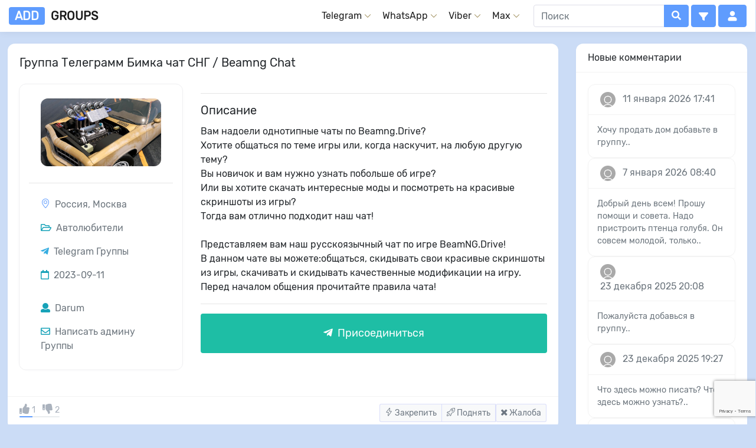

--- FILE ---
content_type: text/html; charset=utf-8
request_url: https://add-groups.com/60039-bimka-chat-sng-beamng-chat.html
body_size: 17581
content:
<!DOCTYPE html>
<html>
<head>
<script async src="https://pagead2.googlesyndication.com/pagead/js/adsbygoogle.js?client=ca-pub-1548974050510439" crossorigin="anonymous"></script>

<meta property="og:image" content="https://telegram.storage.yandexcloud.kz/add-groups/posts/2023-09/1694419618_maxresdefault-3.jpg" />
<title>Группа Telegram - Бимка чат СНГ / Beamng Chat</title>
<meta name="charset" content="utf-8">
<meta name="title" content="Группа Telegram - Бимка чат СНГ / Beamng Chat">
<meta name="description" content="Вам надоели однотипные чаты по Beamng.Drive? Хотите общаться по теме игры или, когда наскучит, на любую другую тему? Вы новичок и вам нужно узнать побольше об игре? Или вы хотите скачать интересные моды и посмотреть на красивые скриншоты из игры? Тогда вам отлично подходит наш чат! Представляем вам">
<meta name="keywords" content="красивые, скидывать, Drive, общаться, скриншоты, подходит, Представляем, русскоязычный, BeamNG, данном, можете, качественные, скачивать, модификации, Перед, началом, общения, прочитайте, отлично, надоели">
<meta name="generator" content="DataLife Engine (https://dle-news.ru)">
<link rel="canonical" href="https://add-groups.com/60039-bimka-chat-sng-beamng-chat.html">
<link rel="alternate" type="application/rss+xml" title="Каталог групп в WhatsApp, Viber и Telegram RSS" href="https://add-groups.com/rss.xml">
<link rel="alternate" type="application/rss+xml" title="Каталог групп в WhatsApp, Viber и Telegram RSS Turbo" href="https://add-groups.com/rssturbo.xml">
<link rel="alternate" type="application/rss+xml" title="Каталог групп в WhatsApp, Viber и Telegram RSS Dzen" href="https://add-groups.com/rssdzen.xml">
<link rel="search" type="application/opensearchdescription+xml" title="Каталог групп в WhatsApp, Viber и Telegram" href="https://add-groups.com/index.php?do=opensearch">
<link rel="preconnect" href="https://add-groups.com/" fetchpriority="high">
<meta property="twitter:title" content="Группа Telegram - Бимка чат СНГ / Beamng Chat">
<meta property="twitter:url" content="https://add-groups.com/60039-bimka-chat-sng-beamng-chat.html">
<meta property="twitter:card" content="summary_large_image">
<meta property="twitter:image" content="https://telegram.storage.yandexcloud.kz/add-groups/posts/2023-09/1694419618_maxresdefault-3.jpg">
<meta property="twitter:description" content="Вам надоели однотипные чаты по Beamng.Drive? Хотите общаться по теме игры или, когда наскучит, на любую другую тему? Вы новичок и вам нужно узнать побольше об игре? Или вы хотите скачать интересные моды и посмотреть на красивые скриншоты из игры? Тогда вам отлично подходит наш чат! Представляем вам">
<meta property="og:type" content="article">
<meta property="og:site_name" content="Каталог групп в WhatsApp, Viber и Telegram">
<meta property="og:title" content="Группа Telegram - Бимка чат СНГ / Beamng Chat">
<meta property="og:url" content="https://add-groups.com/60039-bimka-chat-sng-beamng-chat.html">
<meta property="og:image" content="https://telegram.storage.yandexcloud.kz/add-groups/posts/2023-09/1694419618_maxresdefault-3.jpg">
<meta property="og:description" content="Вам надоели однотипные чаты по Beamng.Drive? Хотите общаться по теме игры или, когда наскучит, на любую другую тему? Вы новичок и вам нужно узнать побольше об игре? Или вы хотите скачать интересные моды и посмотреть на красивые скриншоты из игры? Тогда вам отлично подходит наш чат! Представляем вам">
<link href="/engine/classes/min/index.php?f=templates/glider/css/font-Rubik.css,templates/glider/css/ssg.css,templates/glider/css/bootstrap.css,templates/glider/css/animate.css,templates/glider/css/magnific-popup.css,templates/glider/css/menu.css,engine/editor/jscripts/froala/fonts/font-awesome.css,engine/editor/jscripts/froala/css/editor.css,engine/editor/css/default.css&amp;v=624rv" rel="stylesheet" type="text/css">
<script src="/engine/classes/min/index.php?g=general3&amp;v=624rv"></script>
<script src="/engine/classes/min/index.php?f=engine/classes/js/jqueryui3.js,engine/classes/js/dle_js.js,engine/skins/codemirror/js/code.js,engine/editor/jscripts/froala/editor.js,engine/editor/jscripts/froala/languages/ru.js&amp;v=624rv" defer></script>
<script type="application/ld+json">{"@context":"https://schema.org","@graph":[{"@type":"ItemPage","@context":"https://schema.org/","publisher":{"@type":"Organization","name":"add-groups.com","logo":{"@type":"ImageObject","url":"https://add-groups.com/templates/glider/images/apple-icon-180x180.png"}},"name":"Бимка чат СНГ / Beamng Chat","headline":"Бимка чат СНГ / Beamng Chat","mainEntityOfPage":{"@type":"SocialMediaPosting","name":"Бимка чат СНГ / Beamng Chat","@id":"https://add-groups.com/60039-bimka-chat-sng-beamng-chat.html","url":"https://t.me/beamngroup","headline":"Группа Telegram Бимка чат СНГ / Beamng Chat","image":"https://add-groups.com/uploads/posts/https://telegram.storage.yandexcloud.kz/add-groups/posts/2023-09/1694419618_maxresdefault-3.jpg","author":{"@type":"Person","name":"Darum","url":"https://add-groups.com/user/Darum/"},"mentions":[{"@type":"Organization","name":"Telegram","sameAs":"https://es.wikipedia.org/wiki/Telegram_(software)"}],"aggregateRating":{"@type":"AggregateRating","itemReviewed":{"@type":"MediaObject","name":"Бимка чат СНГ / Beamng Chat"},"ratingValue":"33.3","bestRating":"100","worstRating":"0","reviewCount":"3"}},"datePublished":"2023-09-11T11:06:14+03:00","dateModified":"2023-09-11T12:01:43+03:00","image":["https://telegram.storage.yandexcloud.kz/add-groups/posts/2023-09/1694419618_maxresdefault-3.jpg"],"description":"Вам надоели однотипные чаты по Beamng.Drive? Хотите общаться по теме игры или, когда наскучит, на любую другую тему? Вы новичок и вам нужно узнать побольше об игре? Или вы хотите скачать интересные моды и посмотреть на красивые скриншоты из игры? Тогда вам отлично подходит наш чат! Представляем вам"},{"@type":"BreadcrumbList","@context":"https://schema.org/","itemListElement":[{"@type":"ListItem","position":1,"item":{"@id":"https://add-groups.com/","name":"Каталог"}},{"@type":"ListItem","position":2,"item":{"@id":"https://add-groups.com/telegram/","name":"Telegram"}},{"@type":"ListItem","position":3,"item":{"@id":"https://add-groups.com/telegram/avtolyubiteli/","name":"Автолюбители"}},{"@type":"ListItem","position":4,"item":{"@id":"https://add-groups.com/60039-bimka-chat-sng-beamng-chat.html","name":"Бимка чат СНГ / Beamng Chat"}}]}]}</script>
<meta name="viewport" content="width=device-width, initial-scale=1, shrink-to-fit=no">
	
	<link rel="apple-touch-icon" sizes="57x57" href="/templates/glider/images/apple-icon-57x57.png">
	<link rel="apple-touch-icon" sizes="60x60" href="/templates/glider/images/apple-icon-60x60.png">
	<link rel="apple-touch-icon" sizes="72x72" href="/templates/glider/images/apple-icon-72x72.png">
	<link rel="apple-touch-icon" sizes="76x76" href="/templates/glider/images/apple-icon-76x76.png">
	<link rel="apple-touch-icon" sizes="114x114" href="/templates/glider/images/apple-icon-114x114.png">
	<link rel="apple-touch-icon" sizes="120x120" href="/templates/glider/images/apple-icon-120x120.png">
	<link rel="apple-touch-icon" sizes="144x144" href="/templates/glider/images/apple-icon-144x144.png">
	<link rel="apple-touch-icon" sizes="152x152" href="/templates/glider/images/apple-icon-152x152.png">
	<link rel="apple-touch-icon" sizes="180x180" href="/templates/glider/images/apple-icon-180x180.png">
	<link rel="icon" type="image/png" sizes="192x192"  href="/templates/glider/images/android-icon-192x192.png">
	<link rel="icon" type="image/png" sizes="32x32" href="/templates/glider/images/favicon-32x32.png">
	<link rel="icon" type="image/png" sizes="96x96" href="/templates/glider/images/favicon-96x96.png">
	<link rel="icon" type="image/png" sizes="16x16" href="/templates/glider/images/favicon-16x16.png">
	<link rel="manifest" href="/templates/glider/images/manifest.json">
	<meta name="msapplication-TileColor" content="#ffffff">
	<meta name="msapplication-TileImage" content="/templates/glider/images/ms-icon-144x144.png">
	<meta name="theme-color" content="#ffffff">
	
    
    
    
    
    
    
</head>

<body>
	<div class="overlay"></div>
<header class="fixed-top py-2 nvsh bg-light">
<div id="accordion">    
    <div class="container header__container">
                <a href="/" class="logo text-uppercase"><span class="lgg">add</span>groups<span style="text-transform: capitalize;"></span></a>
                <div class="header__container">
                    <nav class="nav header__nav">
                        <ul class="nav__list">
                            <div class="ml-4 d-lg-none">
                                <form method="post">
                                    <div class="input-group">
                                        <input id="story" name="story" type="text" class="form-control br-tl-3 br-bl-3" placeholder="Поиск" autocomplete="off">
                                        <div class="input-group-append ">
                                            <button type="submit" class="btn btn-primary btn-flat br-tr-3 br-br-3"><i class="fa fa-search"></i></button>
                                        </div>
                                    </div>
                                    <input type="hidden" name="do" value="search">
                                    <input type="hidden" name="subaction" value="search">
                                </form>
                            </div>
                            <li class="nav__item">
                                <a href="" class="nav__link nav__link--drop">Telegram</a>
                                <ul class="nav__list nav__list--dropdown dropdown-list dropdown-submenu r-330">
                                    <li class="dropdown-list__item mobile-back"><a href="#" class="dropdown-list__link mobile-back__link">Назад</a></li>
                                    <li class="dropdown-submenu__item">
                                        <p class="dropdown-submenu__title"><a href="/telegram/"><i class="fab fa-telegram-plane text-telegram" aria-hidden="true"></i> Телеграм</a></p>
                                        <ul class="dropdown-submenu__list">
                                            <li class="dropdown-submenu__list-item"><a href="/telegram/channels/">📣 Каналы</a></li>
                                            <li class="dropdown-submenu__list-item"><a href="/telegram/groups/">👨‍👩‍👧‍👦 Группы</a></li>
                                            <li class="dropdown-submenu__list-item"><a href="/telegram/bots/">🤖 Боты</a></li>
                                        </ul>
                                    </li>
                                    <li class="dropdown-submenu__item">
                                        <p class="dropdown-submenu__title">Категории</p>
                                        <ul class="dropdown-submenu__list">
                                            <li class="dropdown-submenu__list-item"><a href="/telegram/znakomstva/">🥂 Знакомства</a></li>
                                            <li class="dropdown-submenu__list-item"><a href="/telegram/rabota/">💼 Работа</a></li>
                                            <li class="dropdown-submenu__list-item"><a href="/telegram/dlya-vzroslyh_2/">🔞 Для взрослых</a></li>
                                            <li class="dropdown-submenu__list-item"><a href="/telegram/kulinariya/">🧑‍🍳 Кулинария</a></li>
                                            <li class="dropdown-submenu__list-item"><a href="/telegram/dlya-mam/">👩‍👧‍👦 Для мам</a></li>
                                            <li class="dropdown-submenu__list-item"><a href="/telegram/pokupka-prodazha-i-obmen/">🏷️ Покупка, продажа</a></li>
                                            <li class="dropdown-submenu__list-item"><a href="/telegram/yumor-prikoly/">😂 Юмор, приколы</a></li>
                                            <li class="dropdown-submenu__list-item"><a href="/telegram/obshhenie/">💬 Общение</a></li>
                                            <li class="dropdown-submenu__list-item"><a href="/telegram/avtolyubiteli/">🚗 Автолюбители</a></li>
                                            <li class="dropdown-submenu__list-item"><a href="/telegram/obrazovanie_1/">🎓 Образование</a></li>
                                            <li class="dropdown-submenu__list-item"><a href="/telegram/muzyka-i-video/">🎵 Музыка и видео</a></li>
                                            <li class="dropdown-submenu__list-item"><a href="/telegram/kriptovalyuta/">💰 Криптовалюта</a></li>
                                            <li class="dropdown-submenu__list-item"><a href="/telegram/blogi/">✍️ Блоги</a></li>
                                            <li class="dropdown-submenu__list-item"><a href="/telegram/news/">🗞️ Новости</a></li>
                                            <li class="dropdown-submenu__list-item"><a href="/telegram/zdorove-i-sport/">🏃‍♀️ Здоровье и спорт</a></li>
                                            <li class="dropdown-submenu__list-item"><a href="/telegram/drugoe/">🛸 Другое</a></li>
                                        </ul>
                                    </li>
                                    <li class="dropdown-submenu__item">
                                        <p class="dropdown-submenu__title">Хэштеги</p>
                                        <ul class="dropdown-submenu__list menu-hashtags">
                                            <li class="dropdown-submenu__list-item"><a href="/telegram/channels/stihi" title="Каналы в Telegram - Стихи">📜 Стихи</a></li>
<li class="dropdown-submenu__list-item"><a href="/telegram/channels/anime" title="Топ Каналы с Аниме в Telegram: Всё для Фанатов Жанра">🌸 Аниме</a></li>
<li class="dropdown-submenu__list-item"><a href="/telegram/channels/recepty" title="Откройте для себя Кулинарные Секреты с Каналами Рецептов в Telegram">🧑‍🍳 Рецепты</a></li>
<li class="dropdown-submenu__list-item"><a href="/telegram/channels/magazin" title="Лучшие Каналы в Telegram - Магазины">🛍️ Магазин</a></li>
<li class="dropdown-submenu__list-item"><a href="/telegram/channels/obmen" title="Лучшие Каналы для Обмена в Telegram: Советы, Обзоры и Выгодные Сделки">🔄 Обмен</a></li>
<li class="dropdown-submenu__list-item"><a href="/telegram/channels/filmy" title="Погрузись Мир Кино с Лучшими Каналами в Telegram о Фильмах">🎬 Фильмы</a></li>
<li class="dropdown-submenu__list-item"><a href="/telegram/channels/kartinki" title="Лучшие каналы Telegram для картинок: искусство, природа и многое другое!">🖼️ Картинки</a></li>
<li class="dropdown-submenu__list-item"><a href="/telegram/channels/objavlenija" title="Лучшие Каналы Telegram для Объявлений">📰 Объявления</a></li>
<li class="dropdown-submenu__list-item"><a href="/telegram/channels/puteshestvija" title="Лучшие Telegram Каналы для Путешествий">✈️ Путешествия</a></li>
<li class="dropdown-submenu__list-item"><a href="/telegram/channels/uslugi" title="Лучшие Telegram Каналы для Услуг: Всё, что Вам Нужно, в Одном Месте!">🤝 Услуги</a></li>
<li class="dropdown-submenu__list-item"><a href="/telegram/channels/biznes" title="Бизнес в Telegram: Топ Каналы для Предпринимателей и Стартапов!">📊 Бизнес</a></li>
<li class="dropdown-submenu__list-item"><a href="/telegram/channels/knigi" title="Лучшие книжные Telegram-каналы">📚 Книги</a></li>
<li class="dropdown-submenu__list-item"><a href="/telegram/channels/anekdoty" title="Лучшие каналы Телеграмм с анекдотами">😂 Анекдоты</a></li>
<li class="dropdown-submenu__list-item"><a href="/telegram/channels/novosti" title="Всегда актуальные новости в Telegram: подписывайтесь на топовые каналы!">📺 Новости</a></li>
<li class="dropdown-submenu__list-item"><a href="/telegram/channels/memy" title="Лучшие мемы в Telegram: топ каналов для отличного настроения каждый день!">🤣 Мемы</a></li>
<li class="dropdown-submenu__list-item"><a href="/telegram/channels/obuchenie" title="Лучшие образовательные каналы в Telegram: Учимся и Развиваемся!">🧑‍🎓 Обучение</a></li>
<li class="dropdown-submenu__list-item"><a href="/telegram/channels/odezhda" title="Ваш гид по стильной одежде в Телеграм Каналах">👕 Одежда</a></li>
<li class="dropdown-submenu__list-item"><a href="/telegram/channels/investicii" title="Топ каналов по инвестициям в Telegram: Ваш путь к финансовому успеху!">📈 Инвестиции</a></li>
<li class="dropdown-submenu__list-item"><a href="/telegram/channels/anglijskij" title="Учим Английский в Telegram: Лучшие каналы для языкового прогресса!">🇬🇧 Английский</a></li>
<li class="dropdown-submenu__list-item"><a href="/telegram/channels/nedvizhimost" title="Топ Телеграм каналов для поиска недвижимости">🏢 Недвижимость</a></li>
<li class="dropdown-submenu__list-item"><a href="/telegram/channels/pitanie" title="Топ Каналов в Telegram о здоровом питании">🥑 Питание</a></li>
<li class="dropdown-submenu__list-item"><a href="/telegram/channels/statusy" title="Статусы для Telegram: Лучшие каналы для поиска вдохновения!">🌅 Статусы</a></li>
<li class="dropdown-submenu__list-item"><a href="/telegram/channels/tehnika" title="Технические каналы в Telegram: Новинки и обзоры!">💻 Техника</a></li>
<li class="dropdown-submenu__list-item"><a href="/telegram/channels/podrabotka" title="Ищите подработку? Лучшие Telegram-каналы с вакансиями ждут вас!">🕒 Подработка</a></li>
<li class="dropdown-submenu__list-item"><a href="/telegram/channels/kosmetika" title="Топ Telegram Каналы о Косметике: Гид по Трендам и Новинкам">💄 Косметика</a></li>

                                        </ul>
                                    </li>
                                </ul>
                            </li>
                            <li class="nav__item">
                                <a href="" class="nav__link nav__link--drop">WhatsApp</a>
                                <ul class="nav__list nav__list--dropdown dropdown-list dropdown-submenu r-250">
                                    <li class="dropdown-list__item mobile-back"><a href="#" class="dropdown-list__link mobile-back__link">Назад</a></li>
                                    <li class="dropdown-submenu__item">
                                        <p class="dropdown-submenu__title"><a href="/whatsapp/"><i class="fab fa-whatsapp text-whatsapp" aria-hidden="true"></i> Ватсап</a></p>
                                        <ul class="dropdown-submenu__list">
                                            <li class="dropdown-submenu__list-item"><a href="/whatsapp/channels/">📣 Каналы</a></li>
                                            <li class="dropdown-submenu__list-item"><a href="/whatsapp/">👨‍👩‍👧‍ Группы</a></li>
                                            <li class="dropdown-submenu__list-item"><a href="/whatsapp/communities/">👨‍👩‍👧‍👦 Сообщества</a></li>
                                        </ul>
                                    </li>
                                    <li class="dropdown-submenu__item">
                                        <p class="dropdown-submenu__title">Категории</p>
                                        <ul class="dropdown-submenu__list">
                                            <li class="dropdown-submenu__list-item"><a href="/whatsapp/rabota_1/">👔 Работа</a></li>
                                            <li class="dropdown-submenu__list-item"><a href="/whatsapp/znakomstva_2/">🥂 Знакомства</a></li>
                                            <li class="dropdown-submenu__list-item"><a href="/whatsapp/kulinariya_1/">🍳 Кулинария</a></li>
                                            <li class="dropdown-submenu__list-item"><a href="/whatsapp/dlya-vzroslyh_1/">🔞 Для взрослых</a></li>
                                            <li class="dropdown-submenu__list-item"><a href="/whatsapp/dlya-mam_1/">👩‍👧‍👦 Для мам</a></li>
                                            <li class="dropdown-submenu__list-item"><a href="/whatsapp/pokupka-prodazha-i-obmen_1/">💱 Покупка, продажа</a></li>
                                            <li class="dropdown-submenu__list-item"><a href="/whatsapp/yumor-prikoly_1/">😂 Юмор, приколы</a></li>
                                            <li class="dropdown-submenu__list-item"><a href="/whatsapp/obshhenie_1/">💬 Общение</a></li>
                                            <li class="dropdown-submenu__list-item"><a href="/whatsapp/avtolyubiteli_1/">🚗 Автолюбители</a></li>
                                            <li class="dropdown-submenu__list-item"><a href="/whatsapp/obrazovanie/">🎓 Образование</a></li>
                                            <li class="dropdown-submenu__list-item"><a href="/whatsapp/muzyka-i-video_1/">🎵 Музыка и видео</a></li>
                                            <li class="dropdown-submenu__list-item"><a href="/whatsapp/ssylki/">🔗 Ссылки</a></li>
                                            <li class="dropdown-submenu__list-item"><a href="/whatsapp/zdorove-i-sport_1/">💪 Здоровье и спорт</a></li>
                                            <li class="dropdown-submenu__list-item"><a href="/whatsapp/role/">🛼 Ролики</a></li>
                                            <li class="dropdown-submenu__list-item"><a href="/whatsapp/drugoe_1/">🌐 Другое</a></li>
                                        </ul>
                                    </li>
                                    <li class="dropdown-submenu__item">
                                        <p class="dropdown-submenu__title">Хэштеги</p>
                                        <ul class="dropdown-submenu__list menu-hashtags">
                                            <li class="dropdown-submenu__list-item"><a href="/whatsapp/anime" title="Группы WhatsApp Аниме">🌸 Аниме</a></li>
<li class="dropdown-submenu__list-item"><a href="/whatsapp/stihi" title="Группы в WhatsApp Стихи">📜 Стихи</a></li>
<li class="dropdown-submenu__list-item"><a href="/whatsapp/recepty" title="Группы в WhatsApp Рецепты">🧑‍🍳 Рецепты</a></li>
<li class="dropdown-submenu__list-item"><a href="/whatsapp/magazin" title="Группы-Магазины в WhatsApp">🛍️ Магазин</a></li>
<li class="dropdown-submenu__list-item"><a href="/whatsapp/obmen" title="Группы в WhatsApp для обмена">🔄 Обмен</a></li>
<li class="dropdown-submenu__list-item"><a href="/whatsapp/filmy" title="Группы в WhatsApp Фильмы">🎬 Фильмы</a></li>
<li class="dropdown-submenu__list-item"><a href="/whatsapp/kartinki" title="Группы в WhatsApp Картинки">🖼️ Картинки</a></li>
<li class="dropdown-submenu__list-item"><a href="/whatsapp/objavlenija" title="Группы WhatsApp Объявления">📰 Объявления</a></li>
<li class="dropdown-submenu__list-item"><a href="/whatsapp/puteshestvija" title="Группы в WhatsApp Путешествия">✈️ Путешествия</a></li>
<li class="dropdown-submenu__list-item"><a href="/whatsapp/uslugi" title="Группы в WhatsApp Услуги">🤝 Услуги</a></li>
<li class="dropdown-submenu__list-item"><a href="/whatsapp/biznes" title="Группы в WhatsApp Бизнес">📊 Бизнес</a></li>
<li class="dropdown-submenu__list-item"><a href="/whatsapp/knigi" title="Группы в WhatsApp о Книгах">📚 Книги</a></li>
<li class="dropdown-submenu__list-item"><a href="/whatsapp/anekdoty" title="Группы в WhatsApp - Анекдоты">😂 Анекдоты</a></li>
<li class="dropdown-submenu__list-item"><a href="/whatsapp/novosti" title="Новостные группы WhtasApp">📺 Новости</a></li>
<li class="dropdown-submenu__list-item"><a href="/whatsapp/memy" title="Группы в WhatsApp c Мемами">🤣 Мемы</a></li>
<li class="dropdown-submenu__list-item"><a href="/whatsapp/obuchenie" title="Группы в WhatsApp для Обучение">🧑‍🎓 Обучение</a></li>
<li class="dropdown-submenu__list-item"><a href="/whatsapp/odezhda" title="Группы в WhatsApp Одежда">👕 Одежда</a></li>
<li class="dropdown-submenu__list-item"><a href="/whatsapp/investicii" title="Группы в WhatsApp об Инвестициях">📈 Инвестиции</a></li>
<li class="dropdown-submenu__list-item"><a href="/whatsapp/anglijskij" title="Группы в WhatsApp для изучения Английского языка">🇬🇧 Английский</a></li>
<li class="dropdown-submenu__list-item"><a href="/whatsapp/nedvizhimost" title="Группы в WhatsApp Недвижимость">🏢 Недвижимость</a></li>
<li class="dropdown-submenu__list-item"><a href="/whatsapp/pitanie" title="Группы в WhatsApp о правильном питании">🥑 Питание</a></li>
<li class="dropdown-submenu__list-item"><a href="/whatsapp/statusy" title="Группы в WhatsApp Статусы">🌅 Статусы</a></li>
<li class="dropdown-submenu__list-item"><a href="/whatsapp/tehnika" title="Группы в WhatsApp Техника">💻 Техника</a></li>
<li class="dropdown-submenu__list-item"><a href="/whatsapp/podrabotka" title="Группы в WhatsApp для Подработки">🕒 Подработка</a></li>
<li class="dropdown-submenu__list-item"><a href="/whatsapp/kosmetika" title="Группы в WhatsApp о косметике для ухода за кожей и волосами">💄 Косметика</a></li>
<li class="dropdown-submenu__list-item"><a href="/whatsapp/moda" title="Группы в WhatsApp Мода">👗 Мода</a></li>
<li class="dropdown-submenu__list-item"><a href="/whatsapp/stroitelstvo" title="Группы в WhatsApp - Строительство">👷 Строительство</a></li>
<li class="dropdown-submenu__list-item"><a href="/whatsapp/finansy" title="Группы в WhatsApp - Финансы">💸 Финансы</a></li>
<li class="dropdown-submenu__list-item"><a href="/whatsapp/pohudenie" title="Группы в WhatsApp для Похудения">🥗 Похудение</a></li>
<li class="dropdown-submenu__list-item"><a href="/whatsapp/greenway" title="Группы в WhatsApp - Greenway">🌳 Greenway</a></li>
<li class="dropdown-submenu__list-item"><a href="/whatsapp/rybalka" title="Топ группы в WhatsApp о Рыбалке">🎣 Рыбалка</a></li>
<li class="dropdown-submenu__list-item"><a href="/whatsapp/sovmestnye-pokupki" title="Лучшие группы в WhatsApp для Совместных покупок">📦 Совместные покупки</a></li>
<li class="dropdown-submenu__list-item"><a href="/whatsapp/tiktok" title="Топ TikTok группы в WhatsApp">🤳 TikTok</a></li>
<li class="dropdown-submenu__list-item"><a href="/whatsapp/hobbi" title="Хобби Группы в WhatsApp">🧵 Хобби</a></li>
<li class="dropdown-submenu__list-item"><a href="/whatsapp/programmirovanie" title="Группы в WhatsApp для Программирования">👩‍💻 Программирование</a></li>
<li class="dropdown-submenu__list-item"><a href="/whatsapp/dps" title="Группы в WhatsApp - ДПС">🚔 ДПС</a></li>
<li class="dropdown-submenu__list-item"><a href="/whatsapp/jezoterika" title="Группы в WhatsApp по Эзотерике">🔮 Эзотерика</a></li>
<li class="dropdown-submenu__list-item"><a href="/whatsapp/ohota" title="Группы в WhatsApp об Охоте">🏹 Охота</a></li>
<li class="dropdown-submenu__list-item"><a href="/whatsapp/roditeli" title="Родительские чаты в WhatsApp">👪 Родители</a></li>
<li class="dropdown-submenu__list-item"><a href="/whatsapp/pubg" title="Группы в WhatsApp о игре PUBG">🪂 PUBG</a></li>
<li class="dropdown-submenu__list-item"><a href="/whatsapp/arenda-kvartir" title="Группы в WhatsApp для Аренды квартир">🏠 Аренда квартир</a></li>
<li class="dropdown-submenu__list-item"><a href="/whatsapp/fandom" title="Фандом Группы в WhatsApp">🦸 фандом</a></li>
<li class="dropdown-submenu__list-item"><a href="/whatsapp/islam" title="Группы в WhatsApp о Исламе">🕌 Ислам</a></li>
<li class="dropdown-submenu__list-item"><a href="/whatsapp/minecraft" title="Группы в WhatsApp Minecraft">⛏️ Minecraft</a></li>
<li class="dropdown-submenu__list-item"><a href="/whatsapp/manga" title="Группы в WhatsApp Манга">🎌 Манга</a></li>
<li class="dropdown-submenu__list-item"><a href="/whatsapp/ucheba" title="Группы в WhatsApp для Учебы">📝 Учеба</a></li>
<li class="dropdown-submenu__list-item"><a href="/whatsapp/13-kart" title="Группы в WhatsApp 13 карт">🃏 13 карт</a></li>
<li class="dropdown-submenu__list-item"><a href="/whatsapp/shkolnye" title="Школьные группы в WhatsApp">🏫 Школьные</a></li>
<li class="dropdown-submenu__list-item"><a href="/whatsapp/genshin-impact" title="Группы в WhatsApp Genshin Impact">🗡️ Genshin Impact</a></li>
<li class="dropdown-submenu__list-item"><a href="/whatsapp/pravoslavnye" title="Православные Группы в WhatsApp">✝️ Православные</a></li>
<li class="dropdown-submenu__list-item"><a href="/whatsapp/k-pop" title="Группы в WhatsApp K-pop">🇰🇷 K-pop</a></li>
<li class="dropdown-submenu__list-item"><a href="/whatsapp/brawl-stars" title="Группы в WhatsApp Brawl Stars">⚔️ Brawl Stars</a></li>
<li class="dropdown-submenu__list-item"><a href="/whatsapp/naruto" title="Группы в WhatsApp Наруто">🍥 Наруто</a></li>
<li class="dropdown-submenu__list-item"><a href="/whatsapp/zhenskie" title="Женские Группы в WhatsApp">🙎‍♀️ Женские</a></li>
<li class="dropdown-submenu__list-item"><a href="/whatsapp/gruzoperevozki" title="Группы в WhatsApp Грузоперевозки">🚚  Грузоперевозки</a></li>

                                        </ul>
                                    </li>
                                </ul>
                            </li>
                            <li class="nav__item">
                                <a href="" class="nav__link nav__link--drop">Viber</a>
                                <ul class="nav__list nav__list--dropdown dropdown-list">
                                    <li class="dropdown-list__item mobile-back"><a href="" class="dropdown-list__link mobile-back__link">Назад</a></li>
                                    <li class="dropdown-submenu__list-item"><a href="/viber/znakomstva_1/">🥂 Знакомства</a></li>
                                    <li class="dropdown-submenu__list-item"><a href="/viber/dlya-vzroslyh/">🔞 Для взрослых</a></li>
                                    <li class="dropdown-submenu__list-item"><a href="/viber/rabota_2/">👔 Работа</a></li>
                                    <li class="dropdown-submenu__list-item"><a href="/viber/kulinariya_2/">🍳 Кулинария</a></li>
                                    <li class="dropdown-submenu__list-item"><a href="/viber/dlya-mam_2/">👩‍👧‍👦 Для мам</a></li>
                                    <li class="dropdown-submenu__list-item"><a href="/viber/pokupka-prodazha-i-obmen_2/">💱 Покупка, продажа и обмен</a></li>
                                    <li class="dropdown-submenu__list-item"><a href="/viber/yumor-prikoly_2/">😂 Юмор, приколы</a></li>
                                    <li class="dropdown-submenu__list-item"><a href="/viber/obshhenie_2/">💬 Общение</a></li>
                                    <li class="dropdown-submenu__list-item"><a href="/viber/avtolyubiteli_2/">🚗 Автолюбители</a></li>
                                    <li class="dropdown-submenu__list-item"><a href="/viber/obrazovanie_2/">🎓 Образование</a></li>
                                    <li class="dropdown-submenu__list-item"><a href="/viber/muzyka-i-video_2/">🎵 Музыка и видео</a></li>
                                    <li class="dropdown-submenu__list-item"><a href="/viber/drugoe_2/">🌐 Другое</a></li>
                                    <li class="dropdown-submenu__list-item"><a href="/viber/"><b>🌟 Все</b></a></li>
                                </ul>
                            </li>
                            <li class="nav__item">
                                <a href="/max/" class="nav__link nav__link--drop">Max</a>
                                <ul class="nav__list nav__list--dropdown dropdown-list">
                                    <li class="dropdown-list__item mobile-back">
                                        <a href="/max/" class="dropdown-list__link mobile-back__link">Назад</a>
                                    </li>
                                    <li class="dropdown-submenu__list-item"><a href="/max/max-news/">📰 Новости</a></li>
                                    <li class="dropdown-submenu__list-item"><a href="/max/entertainment/">😂 Развлечения и юмор</a></li>
                                    <li class="dropdown-submenu__list-item"><a href="/max/max-music/">🎵 Музыка</a></li>
                                    <li class="dropdown-submenu__list-item"><a href="/max/max-video/">🎬 Видео</a></li>
                                    <li class="dropdown-submenu__list-item"><a href="/max/max-sport/">🏅 Спорт</a></li>
                                    <li class="dropdown-submenu__list-item"><a href="/max/games/">🎮 Игры</a></li>
                                    <li class="dropdown-submenu__list-item"><a href="/max/max-dating/">💌 Знакомства</a></li>
                                    <li class="dropdown-submenu__list-item"><a href="/max/max-fashion/">👗 Мода и Красота</a></li>
                                    <li class="dropdown-submenu__list-item"><a href="/max/travel/">✈️ Путешествия</a></li>
                                    <li class="dropdown-submenu__list-item"><a href="/max/blogs/">✍️ Блоги</a></li>
                                    <li class="dropdown-submenu__list-item"><a href="/max/"><b>🌟 Все</b></a></li>
                                </ul>
                            </li>
                        </ul>
                    </nav>
                    <button class="burger btn btn-primary  ml-1" aria-label="Открыть меню">
                        <svg xmlns="http://www.w3.org/2000/svg" height="1em" viewBox="0 0 448 512"><path fill="#fff" d="M0 96C0 78.3 14.3 64 32 64H416c17.7 0 32 14.3 32 32s-14.3 32-32 32H32C14.3 128 0 113.7 0 96zM0 256c0-17.7 14.3-32 32-32H416c17.7 0 32 14.3 32 32s-14.3 32-32 32H32c-17.7 0-32-14.3-32-32zM448 416c0 17.7-14.3 32-32 32H32c-17.7 0-32-14.3-32-32s14.3-32 32-32H416c17.7 0 32 14.3 32 32z"/></svg>
                    </button>

                    <div class="ml-4 d-none d-lg-block">
                        <form method="post">
                            <div class="input-group">
                                <input id="story" name="story" type="text" class="form-control br-tl-3 br-bl-3" placeholder="Поиск" autocomplete="off">
                                <div class="input-group-append ">
                                    <button type="submit" class="btn btn-primary btn-flat br-tr-3 br-br-3"><i class="fa fa-search"></i></button>
                                </div>
                            </div>
                            <input type="hidden" name="do" value="search">
                            <input type="hidden" name="subaction" value="search">
                        </form>
                    </div>
                    <button class="btn btn-primary ml-1" type="button" data-toggle="collapse" data-target="#collapseFilter" aria-expanded="false" aria-controls="collapseFilter" aria-label="Filtro" role="button"><svg xmlns="http://www.w3.org/2000/svg" height="1em" viewBox="0 0 512 512"><path fill="#fff" d="M3.9 54.9C10.5 40.9 24.5 32 40 32H472c15.5 0 29.5 8.9 36.1 22.9s4.6 30.5-5.2 42.5L320 320.9V448c0 12.1-6.8 23.2-17.7 28.6s-23.8 4.3-33.5-3l-64-48c-8.1-6-12.8-15.5-12.8-25.6V320.9L9 97.3C-.7 85.4-2.8 68.8 3.9 54.9z"/></svg></button>
                    <button class="btn btn-primary ml-1 popup-content32" href="#popup-content32" role="button" rel="nofollow" aria-label="Вход"><svg xmlns="http://www.w3.org/2000/svg" width="22" height="22" viewBox="-1 0 26 26" style="fill:#ffffff;"><path d="M21,19a3,3,0,0,1-3,3H6a3,3,0,0,1-3-3,5,5,0,0,1,5-5h8A5,5,0,0,1,21,19Zm-9-7A5,5,0,1,0,7,7,5,5,0,0,0,12,12Z"></path></svg></button>
                    
                </div>
            </div>
    <div class="container collapse fixed-top mt-5" id="collapseLogin" data-parent="#accordion">
                


    
<div class="shadow card mt-3 col-lg-3 ml-auto">
    <div class="card-body">        
        <script>
        jQuery(document).ready(function($) {
            $('.popup-content32').magnificPopup({
                type: 'inline'
            });
        });
        </script>

        <div id="popup-content32" class="white-popup mfp-hide">
            <div class="text-center mt-3">

            <p class="font-weight-bold">Войти в систему</p>
            <p>Используя учетную запись в соц. сетях</p>

            <a href="https://oauth.vk.com/authorize?client_id=7420008&amp;redirect_uri=https%3A%2F%2Fadd-groups.com%2Findex.php%3Fdo%3Dauth-social%26provider%3Dvk&amp;scope=offline%2Cemail&amp;state=b82d7512541b3256b3eb83f7cad51773&amp;response_type=code&amp;v=5.90" class="btn btn-primary"><svg xmlns="http://www.w3.org/2000/svg" height="32" width="28" viewBox="0 0 448 512" style="
    padding-bottom: 3px;"><path d="M31.5 63.5C0 95 0 145.7 0 247V265C0 366.3 0 417 31.5 448.5C63 480 113.7 480 215 480H233C334.3 480 385 480 416.5 448.5C448 417 448 366.3 448 265V247C448 145.7 448 95 416.5 63.5C385 32 334.3 32 233 32H215C113.7 32 63 32 31.5 63.5zM75.6 168.3H126.7C128.4 253.8 166.1 290 196 297.4V168.3H244.2V242C273.7 238.8 304.6 205.2 315.1 168.3H363.3C359.3 187.4 351.5 205.6 340.2 221.6C328.9 237.6 314.5 251.1 297.7 261.2C316.4 270.5 332.9 283.6 346.1 299.8C359.4 315.9 369 334.6 374.5 354.7H321.4C316.6 337.3 306.6 321.6 292.9 309.8C279.1 297.9 262.2 290.4 244.2 288.1V354.7H238.4C136.3 354.7 78 284.7 75.6 168.3z"></path></svg> Вконтакте</a> 

            <hr class="hr-o">
            <form role="form" method="post" action="">
                <div class="form-group">
                    <input class="form-control" style="width: 100%;" type="text" id="inputEmail" name="login_name" placeholder="Логин" />
                </div>
                <div class="form-group">
                    <input class="form-control" style="width: 100%;" type="password" id="inputPassword" name="login_password" placeholder="Пароль" />
                </div>

                <button type="submit" class="btn btn-primary btn-block"> Войти</button>

                <input class="form-control" name="login" type="hidden" id="login" value="submit" />
            </form>
            <hr class="mt-4">
            <a href="/index.php?do=register" class="btn btn-outline-primary mt-2"><i class="fa fa-check mr-2" aria-hidden="true"></i>создать новый аккаунт</a>
            <p class="mt-3"><a class="card-link text-muted" href="https://add-groups.com/index.php?do=lostpassword">Я забыл мой пароль</a></p>
            </div>
        </div> 
    </div>
</div>



    </div>

    
    <div class="container collapse fixed-top mt-5" id="collapseFilter" data-parent="#accordion">
        <div class="card mt-3">
            <form class="mt-3 bg-light shadow" data-dlefilter="dle-filter">
                  <div class="row row-flex row-flex-wrap">
                    <div class="col-md-4">
                      <div class="card w-100">
                        <div class="card-body card-top">
                          
                            <select name="country" id="country" class="custom-select custom-select-sm w-100">
                                <option value="">Выберите страну</option>
                                <option value="Россия" data-ch="1">Россия</option>
                                <option value="Украина" data-ch="2">Украина</option>
                                <option value="Беларусь" data-ch="4">Беларусь</option>
                                <option value="Казахстан" data-ch="3">Казахстан</option>
                            </select>
                          
                        </div>
                      </div>
                    </div>
                    <div class="col-md-4">
                      <div class="card w-100">
                        <div class="card-body">
                          
                            <select name="state" id="state" class="custom-select custom-select-sm w-100">
                                <option value="">Выберите регион</option>
                            </select>
                          
                        </div>
                      </div>
                    </div>
                    <div class="col-md-4">
                      <div class="card w-100">
                        <div class="card-body card-bottom">
                          
                            <select name="city" id="city" class="custom-select custom-select-sm w-100">
                                <option value="">Выберите город</option>
                            </select>
                          
                        </div>
                      </div>
                    </div>
                  </div>	

                <div class="row row-flex row-flex-wrap">		
                    <div class="col-md-4">
                      <div class="card w-100">
                        <div class="card-body card-top">
                          
                            <select name="p.cat" data-dlefilter-show="telegram:5;whatsapp:7;viber:6;max:169" class="custom-select custom-select-sm" id="messenger">
                                <option value="">Выберите мессенджер</option>
                                <option value="5">Telegram</option>
                                <option value="7">WhatsApp</option>
                                <option value="6">Viber</option>
                                <option value="169">MAX</option>
                            </select>
                          
                        </div>
                      </div>
                    </div>		

                    <div class="col-md-4">
                      <div class="card w-100">
                        <div class="card-body">
                          		
                            <select name="cat" class="custom-select custom-select-sm" data-dlefilter-hide="telegram" id="subcat">
                                <option value="">Выберите категорию</option>
                                <option value="120">Знакомства</option>
                                <option value="121">Работа</option>
                                <option value="125">Для взрослых</option>
                                <option value="130">Кулинария</option>
                                <option value="134">Для мам</option>
                                <option value="137">Покупка, продажа и обмен</option>
                                <option value="140">Юмор, приколы</option>
                                <option value="143">Общение</option>
                                <option value="146">Автолюбители</option>						
                                <option value="151">Образование</option>
                                <option value="155">Музыка и видео</option>
                                <option value="130">Криптовалюта</option>
                                <option value="164">Здоровье и спорт</option>
                                <option value="162">Новости</option>
                                <option value="157">Блоги</option>                        
                                <option value="149">Другое</option>					
                            </select>
                            <select name="cat" class="custom-select custom-select-sm" data-dlefilter-hide="viber" id="subcat1">
                                <option value="">Выберите категорию</option>
                                <option value="117">Знакомства</option>
                                <option value="124">Для взрослых</option>
                                <option value="126">Работа</option>
                                <option value="128">Кулинария</option>
                                <option value="132">Для мам</option>
                                <option value="135">Покупка, продажа и обмен</option>
                                <option value="138">Юмор, приколы</option>
                                <option value="141">Общение</option>
                                <option value="144">Автолюбители</option>
                                <option value="147">Образование</option>
                                <option value="150">Музыка и видео</option>
                                <option value="153">Другое</option>					
                            </select>
                            <select name="cat" class="custom-select custom-select-sm" data-dlefilter-hide="whatsapp" id="subcat2">
                                <option value="">Выберите категорию</option>
                                <option value="118">Работа</option>
                                <option value="127">Знакомства</option>
                                <option value="129">Кулинария</option>
                                <option value="131">Для взрослых</option>						
                                <option value="133">Для мам</option>
                                <option value="136">Покупка, продажа и обмен</option>
                                <option value="139">Юмор, приколы</option>
                                <option value="142">Общение</option>
                                <option value="145">Автолюбители</option>
                                <option value="152">Образование</option>
                                <option value="154">Музыка и видео</option>
                                <option value="165">Здоровье и спорт</option>
                                <option value="165">Ссылки</option>
                                <option value="168">Ролки</option>
                                <option value="148">Другое</option>				
                            </select>
                            <select name="cat" class="custom-select custom-select-sm" data-dlefilter-hide="max" id="subcat3">
                                <option value="">Выберите категорию</option>	
                                <option value="170">Новости</option>
                                <option value="171">Развлечения и юмор</option>						
                                <option value="172">Музыка</option>
                                <option value="173">Видео</option>
                                <option value="174">Спорт</option>
                                <option value="175">Игры</option>
                                <option value="176">Знакомства</option>
                                <option value="177">Мода и Красота</option>
                                <option value="178">Путешествия</option>
                                <option value="179">Блоги</option>
                            </select>
                          
                        </div>
                      </div>
                    </div>

                    <div class="col-md-4">
                      <div class="card w-100">
                        <div class="card-body card-bottom">

                          <div data-dlefilter-hide="telegram">						
                            <div class="custom-control custom-switch">
                                <input type="checkbox" class="custom-control-input" id="switch1" name="type" value="Канал">
                                <label class="custom-control-label" for="switch1">Каналы</label>
                            </div>
                            <div class="custom-control custom-switch">
                                <input type="checkbox" class="custom-control-input" id="switch2" name="type" value="Группа">
                                <label class="custom-control-label" for="switch2">Группы</label>
                            </div>
                            <div class="custom-control custom-switch">
                                <input type="checkbox" class="custom-control-input" id="switch3" name="type" value="Бот">
                                <label class="custom-control-label" for="switch3">Боты</label>
                            </div>
                          </div>                

                          <div data-dlefilter-hide="viber">
                            <div class="custom-control custom-switch">
                                <input type="checkbox" class="custom-control-input" id="switch4" name="type" value="Публичный чат">
                                <label class="custom-control-label" for="switch4">Публичные чаты</label>
                            </div>
                            <div class="custom-control custom-switch">
                                <input type="checkbox" class="custom-control-input" id="switch5" name="type" value="Группа">
                                <label class="custom-control-label" for="switch5">Группы</label>
                            </div>					
                          </div>

                          <div data-dlefilter-hide="icq">						
                            <div class="custom-control custom-switch">
                                <input type="checkbox" class="custom-control-input" id="switch6" name="type" value="Канал">
                                <label class="custom-control-label" for="switch6">Каналы</label>
                            </div>
                            <div class="custom-control custom-switch">
                                <input type="checkbox" class="custom-control-input" id="switch7" name="type" value="Группа">
                                <label class="custom-control-label" for="switch7">Группы</label>
                            </div>
                            <div class="custom-control custom-switch">
                                <input type="checkbox" class="custom-control-input" id="switch8" name="type" value="Бот">
                                <label class="custom-control-label" for="switch8">Боты</label>
                            </div>
                          </div>

                            <div data-dlefilter-hide="whatsapp">						
                            <div class="custom-control custom-switch">
                                <input type="checkbox" class="custom-control-input" id="switch9" name="type" value="Группа">
                                <label class="custom-control-label" for="switch9">Группы</label>
                            </div>
                            <div class="custom-control custom-switch">
                                <input type="checkbox" class="custom-control-input" id="switch10" name="type" value="Канал">
                                <label class="custom-control-label" for="switch10">Каналы</label>
                            </div>
                            <div class="custom-control custom-switch">
                                <input type="checkbox" class="custom-control-input" id="switch11" name="type" value="Сообщество">
                                <label class="custom-control-label" for="switch11">Сообщества</label>
                            </div>
                          </div>

                        </div>
                      </div>
                    </div>

                </div>

                <div class="card w-100 py-3">			
                        <div class="card-body">
                            Минимальный процент лайков.
                            <input name='r.prate' data-slider-config='Одиночный слайдер;Минимальное значение:0;Максимальное значение:100;Начало слайдера:-100;Шаг:1;Шаблон:round;Постфикс:%' value='' type='text'>
                        </div>			
                </div>

                <div class="card w-100 mb-4">            
                    <div class="card-body d-flex justify-content-center">
                        <input class="btn btn-light m-3" type="button" data-dlefilter="reset" value="Очистить">
                        <input class="btn btn-primary m-3" type="button" data-dlefilter="submit" value="Поиск">
                    </div>            
                </div>    
            </form>  
        </div>
    </div>
     
</div>
</header>
<div class="container" style="margin-top:50px;">
      <div class="row">

         

         
        <div class="col-lg-9 col-md-12 col-sm-12 my-4">
         


            







          
          <div id="dle-content" class="row row-flex row-flex-wrap"><div class="col-12">
<div class="card mb-4 w-100">
  <div class="card-body">
      
  	

            <h1 class="h5 gss mb-4">Группа Телеграмм Бимка чат СНГ / Beamng Chat</h1>

<div class="row">
  <div class="col-lg-4 col-md-12 col-sm-12 order-lg-first order-md-last order-sm-last w-100">
    <div class="sticky-top">
        <div class="card card-pricing text-center px-3 mb-4 border border-secondary">
            <div class="bg-transparent card-header pt-4 border-0">
                <img class="xfieldimage poster" src="https://telegram.storage.yandexcloud.kz/add-groups/posts/2023-09/1694419618_maxresdefault-3.jpg" alt="Бимка чат СНГ / Beamng Chat">
            </div>
            <hr>
            <div class="card-body pt-0 text-left">
                <ul class="list-unstyled m-0">			
					<li class="grd"><i class="icon-location-pin mr-1 text-primary"></i> <a href="/f/country=Россия/p.cat=5/sort=date/order=asc/">Россия</a>, <a href="/f/city=Москва/p.cat=5/sort=date/order=asc/">Москва</a></li>
					<li class="grd"><a href="https://add-groups.com/telegram/avtolyubiteli/"><i class="far fa-folder-open text-info mr-1" aria-hidden="true"></i> Автолюбители</a></li>
                    
					
                    <li class="grd">
                        
                        
                        <i class="fab fa-telegram-plane text-telegram mr-1" aria-hidden="true"></i> <a href="https://add-groups.com/telegram/groups/">Telegram Группы</a>
                        
                        
					
                        
                        
                        
					</li>
                    
                    <li><i class="far fa-calendar text-info mr-1" aria-hidden="true"></i> 2023-09-11</li>  
					
					
					<li class="grd"> 
					</li> 
					<li class="grd"><a href="/user/Darum"><i class="fas fa-user text-info mr-1"></i> Darum</a></li>				
					<li class="grd"><a href="/index.php?do=pm&doaction=newpm&username=Darum"><i class="far fa-envelope text-info mr-1"></i> Написать админу 
					
                    
                    Группы
					
                    
					</a></li>					
				</ul>
            </div>
        </div>
</div>
  </div>
  <div class="col-lg-8 col-md-12 col-sm-12 order-lg-last order-md-first order-sm-first w-100">



<hr>
<h5 class="card-title">Описание</h5>


<p>Вам надоели однотипные чаты по Beamng.Drive?<br>Хотите общаться по теме игры или, когда наскучит, на любую другую тему?<br>Вы новичок и вам нужно узнать побольше об игре?<br>Или вы хотите скачать интересные моды и посмотреть на красивые скриншоты из игры?<br>Тогда вам отлично подходит наш чат!<br><br>Представляем вам наш русскоязычный чат по игре BeamNG.Drive!<br>В данном чате вы можете:общаться, скидывать свои красивые скриншоты из игры, скачивать и скидывать качественные модификации на игру.<br>Перед началом общения прочитайте правила чата!</p>
<hr>
      
          <a class="btn btn-whatsapp" href='tg://resolve?domain=beamngroup'><i class="fab fa-telegram-plane mr-1"></i> Присоединиться</a>
          
          
          
      




  </div>
</div>

  </div>
  <div class="card-footer">

<div class="btn-group d-none d-md-flex float-right">
    <button type="button" onClick='BillingNews.Form( 0, 60039 )' class="btn btn-sm btn-outline-info" role="button">
      <i class="icon-energy" aria-hidden="true"></i> Закрепить
    </button>
    <button type="button" onClick='BillingNews.Form( 1, 60039 )' class="btn btn-sm btn-outline-info" role="button">
      <i class="icon-rocket" aria-hidden="true"></i> Поднять
    </button>
    <a href="javascript:AddComplaint('60039', 'news')">
	<div type="button" class="btn btn-sm btn-outline-info">
      <i class="fa fa-times"></i> Жалоба
	</div>
    </a>
  </div>
  <div class="dropdown d-md-none">
    <button class="btn btn-sm btn-outline-info text-dark dropdown-toggle float-right" type="button"data-toggle="dropdown">
        <i class="icon-options-vertical"></i> Опции 
    </button>
    <div class="dropdown-menu">
      <a href="#" onClick='BillingNews.Form( 0, 60039 )' class="dropdown-item" role="button">
      <i class="fa fa-exclamation-triangle" aria-hidden="true"></i> Закрепить
    </a>
    <a href="#" onClick='BillingNews.Form( 1, 60039 )' class="dropdown-item" role="button">
      <i class="fa fa-caret-square-o-up" aria-hidden="true"></i> Поднять
    </a>  
    <a href="javascript:AddComplaint('60039', 'news')" class="dropdown-item" role="button">
      <i class="fa fa-times"></i> Жалоба
    </a>  
    </div>
  </div>


    <ul class="list-inline m-0 text-muted f90"> 
		<li class="list-inline-item isizeg">
			<a href="#" onclick="doRate('plus', '60039'); return false;" ><i class="fa fa-thumbs-up"></i><div class="list-inline-item ml-1 mr-2 aab2bd"><span data-likes-id="60039">1</span></div></a>
			<a href="#" onclick="doRate('minus', '60039'); return false;" ><i class="fa fa-thumbs-down"></i><div class="list-inline-item ml-1 aab2bd"><span data-dislikes-id="60039">2</span></div></a>
			<div class="progress" style="height: 2px;">
				<div class="progress-bar" style="width: 33.3%"></div>
			</div> 
		</li>		
    </ul>
  </div>
</div>
</div>

<div class="col-md-12">
	<div class="row">
		<div class="col-md-6">
<div class="card mb-4">
    <div class="card-body p-2">
      	<div class="row">
      		<div class="col-md-4 pr-0 cov">
            <i class="icon-energy mr-2 ffx" style="position: absolute;margin: 10px;"></i>
      			<a href="https://add-groups.com/65596-ozhivlenie-foto-18-erofy.html">
                	<img class="xfieldimage poster" src="https://telegram.storage.yandexcloud.kz/add-groups/posts/2026-01/thumbs/ai-ozhivlenie-foto-18-prevrati-foto-v-video-nejrosetju.jpg" alt="Оживление Фото 18+ | Erofy">
            	</a>
      		</div>
      		<div class="col-md-8">
      			<h6 class="mt-2"><a href="https://add-groups.com/65596-ozhivlenie-foto-18-erofy.html" class="text-dark">Оживление Фото 18+ | Erofy</a></h6>
      			<p class="text-muted">Оживление Фото 18+ | Erofy 🔞 — AI-бот в Telegram для</p>
      		</div>
      	</div>
    </div>
</div>
</div> <div class="col-md-6">
<div class="card mb-4">
    <div class="card-body p-2">
      	<div class="row">
      		<div class="col-md-4 pr-0 cov">
            <i class="icon-energy mr-2 ffx" style="position: absolute;margin: 10px;"></i>
      			<a href="https://add-groups.com/64550-adelelham.html">
                	<img class="xfieldimage poster" src="https://telegram.storage.yandexcloud.kz/add-groups/posts/2025-06/thumbs/1027302665.jpg" alt="ADELELHAM">
            	</a>
      		</div>
      		<div class="col-md-8">
      			<h6 class="mt-2"><a href="https://add-groups.com/64550-adelelham.html" class="text-dark">ADELELHAM</a></h6>
      			<p class="text-muted">Привет, рада видеть вас в моей группе Адеельхам.. Здесь ты</p>
      		</div>
      	</div>
    </div>
</div>
</div> <div class="col-md-6">
<div class="card mb-4">
    <div class="card-body p-2">
      	<div class="row">
      		<div class="col-md-4 pr-0 cov">
            <i class="icon-energy mr-2 ffx" style="position: absolute;margin: 10px;"></i>
      			<a href="https://add-groups.com/64413-stikernem.html">
                	<img class="xfieldimage poster" src="https://telegram.storage.yandexcloud.kz/add-groups/posts/2025-11/thumbs/stikernjashki.jpg" alt="꧁❤️‍🔥👯С𝕥и𝕜𝕖𝕡ℍЯШ𝕂И👯❤️‍🔥 ꧂">
            	</a>
      		</div>
      		<div class="col-md-8">
      			<h6 class="mt-2"><a href="https://add-groups.com/64413-stikernem.html" class="text-dark">꧁❤️‍🔥👯С𝕥и𝕜𝕖𝕡ℍЯШ𝕂И👯❤️‍🔥 ꧂</a></h6>
      			<p class="text-muted">ПРИВЕТСТВУЕМ ТЕБЯ В НАШЕЙ ГРУППЕ ꧁❤️‍🔥👯С𝕥и𝕜𝕖𝕡ℍЯШ𝕂И👯❤️‍🔥 ꧂</p>
      		</div>
      	</div>
    </div>
</div>
</div> <div class="col-md-6">
<div class="card mb-4">
    <div class="card-body p-2">
      	<div class="row">
      		<div class="col-md-4 pr-0 cov">
            <i class="icon-energy mr-2 ffx" style="position: absolute;margin: 10px;"></i>
      			<a href="https://add-groups.com/62033-ispanija-pora-valit.html">
                	<img class="xfieldimage poster" src="https://telegram.storage.yandexcloud.kz/add-groups/posts/2024-04/thumbs/jemigracija-v-ispaniju-vnzh-nie-bezhenstvo-grazhdanstvo.webp" alt="Пора валить в Испанию! 🇪🇸">
            	</a>
      		</div>
      		<div class="col-md-8">
      			<h6 class="mt-2"><a href="https://add-groups.com/62033-ispanija-pora-valit.html" class="text-dark">Пора валить в Испанию! 🇪🇸</a></h6>
      			<p class="text-muted">Подпишитесь и получите эксклюзивные руководства и советы</p>
      		</div>
      	</div>
    </div>
</div>
</div> 
	</div>
</div>

<div class="col-12">
<div class="shadow card w-100">
	
	<div class="card-body">
		<div class="dpad">
			<form  method="post" name="dle-comments-form" id="dle-comments-form" >

<h5 class="mb-3">Добавить комментарий</h5>
	
		<div class="input-group"><input placeholder="Имя" type="text" name="name" id="name" class="form-control" required></div><br>		
	
<div><script>
	var text_upload = "Загрузка файлов и изображений на сервер";
	var dle_quote_title  = "Цитата:";
</script>
<div class="wseditor dlecomments-editor"><textarea id="comments" name="comments" style="width:100%;height:260px;"></textarea></div></div>


<div></div>






<button class="btn btn-outline-info mt-2" type="submit" name="submit" title="Отправить комментарий">Отправить</button><input type="hidden" name="g-recaptcha-response" id="g-recaptcha-response" value=""><script src="https://www.google.com/recaptcha/api.js?render=6Lf9r-QUAAAAAAOZs1AkUdhROlJXvGhZ8e_B-T0b" async defer></script>
		<input type="hidden" name="subaction" value="addcomment">
		<input type="hidden" name="post_id" id="post_id" value="60039"><input type="hidden" name="user_hash" value="f50007a42fb057fef4858a03eb682bb4b71a7e3b"></form>
		</div>
  	</div>
</div>
</div>

<div id="dle-ajax-comments"></div>
</div>

        </div>

        <div class="col-lg-3 col-md-12 col-sm-12" >
          <div class="card my-4">
	<div class="card-header">Новые комментарии</div>
	<div class="card-body">
		<div class="card border border-light" style="height: 100%; width: 100%;">
  <div class="card-header">
    <ul class="list-inline m-0 text-muted">
        <li class="list-inline-item" style="vertical-align: middle;"><img src="/templates/glider/dleimages/noavatar.png" style="width: 26px;height: 26px;border-radius: 50%;object-fit: cover;" title="Добавьте в группу пожалуйста"> </li>
        <li class="list-inline-item">11 января 2026 17:41</li>
    </ul>
  </div>
  <div class="card-body" style="padding: 15px;font-size: 90%;">
    <a href="https://add-groups.com/59709-nedvizhimostvsja-rossija-.html" title="🔝НЕДВИЖИМОСТЬ▪️ВСЯ РОССИЯ 🇷🇺" style="color: #6c757d;">Хочу продать дом добавьте в группу..</a>    
  </div>
</div><div class="card border border-light" style="height: 100%; width: 100%;">
  <div class="card-header">
    <ul class="list-inline m-0 text-muted">
        <li class="list-inline-item" style="vertical-align: middle;"><img src="/templates/glider/dleimages/noavatar.png" style="width: 26px;height: 26px;border-radius: 50%;object-fit: cover;" title="Гость Натали"> </li>
        <li class="list-inline-item">7 января 2026 08:40</li>
    </ul>
  </div>
  <div class="card-body" style="padding: 15px;font-size: 90%;">
    <a href="https://add-groups.com/64100-objavlenie-novoaltajsk.html" title="Объявление Новоалтайск" style="color: #6c757d;">Добрый день всем! Прошу помощи и совета. Надо пристроить птенца голубя. Он совсем молодой, только..</a>    
  </div>
</div><div class="card border border-light" style="height: 100%; width: 100%;">
  <div class="card-header">
    <ul class="list-inline m-0 text-muted">
        <li class="list-inline-item" style="vertical-align: middle;"><img src="/templates/glider/dleimages/noavatar.png" style="width: 26px;height: 26px;border-radius: 50%;object-fit: cover;" title="Гость Ксюша"> </li>
        <li class="list-inline-item">23 декабря 2025 20:08</li>
    </ul>
  </div>
  <div class="card-body" style="padding: 15px;font-size: 90%;">
    <a href="https://add-groups.com/60043-13_kart.html" title="°•13_карт•°" style="color: #6c757d;">Пожалуйста добавься в группу..</a>    
  </div>
</div><div class="card border border-light" style="height: 100%; width: 100%;">
  <div class="card-header">
    <ul class="list-inline m-0 text-muted">
        <li class="list-inline-item" style="vertical-align: middle;"><img src="/templates/glider/dleimages/noavatar.png" style="width: 26px;height: 26px;border-radius: 50%;object-fit: cover;" title="Слава."> </li>
        <li class="list-inline-item">23 декабря 2025 19:27</li>
    </ul>
  </div>
  <div class="card-body" style="padding: 15px;font-size: 90%;">
    <a href="https://add-groups.com/65063-poleznye-ssylochki.html" title="Полезные ссылочки" style="color: #6c757d;">Что здесь можно писать? Что здесь можно узнать?..</a>    
  </div>
</div><div class="card border border-light" style="height: 100%; width: 100%;">
  <div class="card-header">
    <ul class="list-inline m-0 text-muted">
        <li class="list-inline-item" style="vertical-align: middle;"><img src="/templates/glider/dleimages/noavatar.png" style="width: 26px;height: 26px;border-radius: 50%;object-fit: cover;" title="Хусниддин"> </li>
        <li class="list-inline-item">20 декабря 2025 09:49</li>
    </ul>
  </div>
  <div class="card-body" style="padding: 15px;font-size: 90%;">
    <a href="https://add-groups.com/37443-nestandartnye-znakomstva.html" title="Нестандартные знакомства." style="color: #6c757d;">Хочу группу..</a>    
  </div>
</div>  
	</div>     
</div>

<div class="card my-4">
  <div class="card-header">Платные услги</div>
  <div class="card-body">
<div class="media mb-4">
  <i class="icon-energy mr-3 icus"></i> 
  <div class="media-body">
    <h5 class="mt-0" style="font-size: 17px;font-family: Arial;">Премиум объявление</h5>
    <p class="text-muted" style="font-size: 90%;">
      Ваше объявление закрепляется в самом верху списка и выделяется цветом</p>
        День: <span class="text-danger font-weight-bold">90 ₽</span><br>
        7 дней: <span class="text-danger font-weight-bold">400 ₽</span><br>
        30 дней: <span class="text-danger font-weight-bold">800 ₽</span><br>
    
  </div>
</div>
<div class="media mb-4">
  <i class="icon-arrow-up-circle mr-3 icus2"></i>
  <div class="media-body">
    <h5 class="mt-0" style="font-size: 17px;font-family: Arial;">Поднять объявление</h5>
    <p class="text-muted" style="font-size: 90%;">
      Единоразово поднимает уплывшее вниз объявление. </p> 
        Цена: <span class="text-danger font-weight-bold">200 ₽</span><br>
  </div>
</div>
      
  </div>
 <div class="card-footer"><a href="" class="btn btn-sm btn-light btn-block">Подробнее в вашем обьявлении</a></div>
</div>


    

        </div>

      </div>
    </div>

    <footer class="footer mt-auto py-5">
  <ul class="fmenu">
    <div class="container">
      <li><a href="/rules.html">Правила</a></li>
	  <li><a href="/privacy-policy.html">Политика конфиденциальности</a></li>
      <li><a href="https://add-groups.com/user-agreement.html">Пользовательское соглашение</a></li>
	  <li><a href="/index.php?do=feedback">Контакты</a></li>
      <li><a href="/payment-return.html">Условия оплаты и возврата</a></li>
    </div>
  </ul>
  <div class="container">
    <div class="row">
      <div class="col-md-9">
        2017-2025 © Каталог групп в WhatsApp, Viber и Telegram. <br> 		
      </div>
      
    </div>
  </div>
</footer>
	<script>
<!--
var dle_root       = '/';
var dle_admin      = '';
var dle_login_hash = 'f50007a42fb057fef4858a03eb682bb4b71a7e3b';
var dle_group      = 5;
var dle_skin       = 'glider';
var dle_wysiwyg    = '1';
var quick_wysiwyg  = '1';
var dle_min_search = '3';
var dle_act_lang   = ["Да", "Нет", "Ввод", "Отмена", "Сохранить", "Удалить", "Загрузка. Пожалуйста, подождите..."];
var menu_short     = 'Быстрое редактирование';
var menu_full      = 'Полное редактирование';
var menu_profile   = 'Просмотр профиля';
var menu_send      = 'Отправить сообщение';
var menu_uedit     = 'Админцентр';
var dle_info       = 'Информация';
var dle_confirm    = 'Подтверждение';
var dle_prompt     = 'Ввод информации';
var dle_req_field  = ["Заполните поле с именем", "Заполните поле с сообщением", "Заполните поле с темой сообщения"];
var dle_del_agree  = 'Вы действительно хотите удалить? Данное действие невозможно будет отменить';
var dle_spam_agree = 'Вы действительно хотите отметить пользователя как спамера? Это приведёт к удалению всех его комментариев';
var dle_c_title    = 'Отправка жалобы';
var dle_complaint  = 'Укажите текст Вашей жалобы для администрации:';
var dle_mail       = 'Ваш e-mail:';
var dle_big_text   = 'Выделен слишком большой участок текста.';
var dle_orfo_title = 'Укажите комментарий для администрации к найденной ошибке на странице:';
var dle_p_send     = 'Отправить';
var dle_p_send_ok  = 'Уведомление успешно отправлено';
var dle_save_ok    = 'Изменения успешно сохранены. Обновить страницу?';
var dle_reply_title= 'Ответ на комментарий';
var dle_tree_comm  = '0';
var dle_del_news   = 'Удалить статью';
var dle_sub_agree  = 'Вы действительно хотите подписаться на комментарии к данной публикации?';
var dle_unsub_agree  = 'Вы действительно хотите отписаться от комментариев к данной публикации?';
var dle_captcha_type  = '2';
var dle_share_interesting  = ["Поделиться ссылкой на выделенный текст", "Twitter", "Facebook", "Вконтакте", "Прямая ссылка:", "Нажмите правой клавишей мыши и выберите «Копировать ссылку»"];
var DLEPlayerLang     = {prev: 'Предыдущий',next: 'Следующий',play: 'Воспроизвести',pause: 'Пауза',mute: 'Выключить звук', unmute: 'Включить звук', settings: 'Настройки', enterFullscreen: 'На полный экран', exitFullscreen: 'Выключить полноэкранный режим', speed: 'Скорость', normal: 'Обычная', quality: 'Качество', pip: 'Режим PiP'};
var DLEGalleryLang    = {CLOSE: 'Закрыть (Esc)', NEXT: 'Следующее изображение', PREV: 'Предыдущее изображение', ERROR: 'Внимание! Обнаружена ошибка', IMAGE_ERROR: 'Не удалось загрузить изображение', TOGGLE_SLIDESHOW: 'Просмотр слайдшоу',TOGGLE_FULLSCREEN: 'Полноэкранный режим', TOGGLE_THUMBS: 'Включить / Выключить уменьшенные копии', ITERATEZOOM: 'Увеличить / Уменьшить', DOWNLOAD: 'Скачать изображение' };
var DLEGalleryMode    = 1;
var DLELazyMode       = 0;
var allow_dle_delete_news   = false;

jQuery(function($){
					setTimeout(function() {
						$.get(dle_root + "engine/ajax/controller.php?mod=adminfunction", { 'id': '60039', action: 'newsread', user_hash: dle_login_hash });
					}, 5000);

      $('#comments').froalaEditor({
        dle_root: dle_root,
        dle_upload_area : "comments",
        dle_upload_user : "",
        dle_upload_news : "0",
        width: '100%',
        height: '220',
        language: 'ru',
		direction: 'ltr',

		htmlAllowedTags: ['div', 'span', 'p', 'br', 'strong', 'em', 'ul', 'li', 'ol', 'b', 'u', 'i', 's', 'a', 'img', 'hr'],
		htmlAllowedAttrs: ['class', 'href', 'alt', 'src', 'style', 'target', 'data-username', 'data-userurl', 'data-commenttime', 'data-commentuser', 'contenteditable'],
		pastePlain: true,
        imagePaste: false,
        listAdvancedTypes: false,
        imageUpload: false,
				videoInsertButtons: ['videoBack', '|', 'videoByURL'],
				quickInsertEnabled: false,

        toolbarButtonsXS: ['bold', 'italic', 'underline', 'strikeThrough', '|', 'align', 'formatOL', 'formatUL', '|', 'insertLink', 'dleleech', 'emoticons', '|', 'dlehide', 'dlequote', 'dlespoiler'],

        toolbarButtonsSM: ['bold', 'italic', 'underline', 'strikeThrough', '|', 'align', 'formatOL', 'formatUL', '|', 'insertLink', 'dleleech', 'emoticons', '|', 'dlehide', 'dlequote', 'dlespoiler'],

        toolbarButtonsMD: ['bold', 'italic', 'underline', 'strikeThrough', '|', 'align', 'formatOL', 'formatUL', '|', 'insertLink', 'dleleech', 'emoticons', '|', 'dlehide', 'dlequote', 'dlespoiler'],

        toolbarButtons: ['bold', 'italic', 'underline', 'strikeThrough', '|', 'align', 'formatOL', 'formatUL', '|', 'insertLink', 'dleleech', 'emoticons', '|', 'dlehide', 'dlequote', 'dlespoiler']

      }).on('froalaEditor.image.inserted froalaEditor.image.replaced', function (e, editor, $img, response) {

			if( response ) {

			    response = JSON.parse(response);

			    $img.removeAttr("data-returnbox").removeAttr("data-success").removeAttr("data-xfvalue").removeAttr("data-flink");

				if(response.flink) {
				  if($img.parent().hasClass("highslide")) {

					$img.parent().attr('href', response.flink);

				  } else {

					$img.wrap( '<a href="'+response.flink+'" class="highslide"></a>' );

				  }
				}

			}

		});

				$('#dle-comments-form').submit(function() {
				
					grecaptcha.execute('6Lf9r-QUAAAAAAOZs1AkUdhROlJXvGhZ8e_B-T0b', {action: 'comments'}).then(function(token) { 
					
						$('#g-recaptcha-response').val(token);
						
						if( $('#comments-image-uploader').data('files') == 'selected' ) {
							$('#comments-image-uploader').plupload('start');
						} else {
							doAddComments();
						}
						
					});
		
					return false;
				});
});
//-->
</script><script>
let urlFilter = 0;
let dleFilterJSData = [];
let dleFilterId = 1;
</script>

  <link rel="stylesheet" href="https://use.fontawesome.com/releases/v5.0.7/css/all.css">
  
  <link rel="stylesheet" href="https://cdnjs.cloudflare.com/ajax/libs/simple-line-icons/2.4.1/css/simple-line-icons.css"> 

  <script type="text/javascript" src="/templates/glider/billing/js/fixednews.js"></script> 
  <script type="text/javascript" src="/templates/glider/billing/js/paygroups.js"></script>
  <script src="/templates/glider/js/jquery.magnific-popup.min.js"></script>
  <script src="/templates/glider/js/menu.js"></script>
  
  <script src="https://cdnjs.cloudflare.com/ajax/libs/popper.js/1.11.0/umd/popper.min.js" integrity="sha384-b/U6ypiBEHpOf/4+1nzFpr53nxSS+GLCkfwBdFNTxtclqqenISfwAzpKaMNFNmj4" crossorigin="anonymous"></script>
	<script type="text/javascript" src="/templates/glider/js/bootstrap.js"></script>
	
<link href="/templates/glider/lazydev/dle_filter/assets/dle_filter.css" type="text/css" rel="stylesheet">
<script src="/engine/lazydev/dle_filter/lib/dle_filter.js.php"></script>
<script src="/templates/glider/lazydev/dle_filter/assets/dle_filter.js"></script>



<script type="text/javascript">
$('#subcat').change(function(){
			messenger.setAttribute("name", "");
    });
$('#subcat1').change(function(){
			messenger.setAttribute("name", "");
    });
$('#subcat2').change(function(){
			messenger.setAttribute("name", "");
    });
$('#subcat3').change(function(){
			messenger.setAttribute("name", "");
    });
$('#messenger').change(function(){
			messenger.setAttribute("name", "p.cat");
			subcat.selectedIndex = 0;
			subcat1.selectedIndex = 0;
			subcat2.selectedIndex = 0;
			subcat3.selectedIndex = 0;
    });  
</script>



<script>
$(document).ready(function(){
    $('#country').on('change', function(){
        var countryID = $('#country option:selected').attr("data-ch");
        if(countryID){
            $.ajax({
                type:'POST',
                url:'/engine/ajax/LocationAjax.php',
                data:'country_id='+countryID,
                success:function(html){
                    $('#state').html(html);
                    $('#city').html('<option value="">Сначала выберите регион</option>'); 
                }
            }); 
        }else{
            $('#state').html('<option value="">Сначала выберите страну</option>');
            $('#city').html('<option value="">Сначала выберите регион</option>'); 
        }
    });
    
    $('#state').on('change', function(){
        var stateID = $('#state option:selected').attr("data-ch");
        if(stateID){
            $.ajax({
                type:'POST',
                url:'/engine/ajax/LocationAjax.php',
                data:'region_id='+stateID,
                success:function(html){
                    $('#city').html(html);
                }
            }); 
        }else{
            $('#city').html('<option value="">Сначала выберите регион</option>'); 
        }
    });
});
</script>
<!-- Google tag (gtag.js) -->
<script async src="https://www.googletagmanager.com/gtag/js?id=G-637404RDX0"></script>
<script>
  window.dataLayer = window.dataLayer || [];
  function gtag(){dataLayer.push(arguments);}
  gtag('js', new Date());

  gtag('config', 'G-637404RDX0');
</script>

</body>
</html>
<!-- DataLife Engine Copyright SoftNews Media Group (https://dle-news.ru) -->


--- FILE ---
content_type: text/html; charset=utf-8
request_url: https://www.google.com/recaptcha/api2/anchor?ar=1&k=6Lf9r-QUAAAAAAOZs1AkUdhROlJXvGhZ8e_B-T0b&co=aHR0cHM6Ly9hZGQtZ3JvdXBzLmNvbTo0NDM.&hl=en&v=PoyoqOPhxBO7pBk68S4YbpHZ&size=invisible&anchor-ms=20000&execute-ms=30000&cb=4n818apsgc6v
body_size: 48616
content:
<!DOCTYPE HTML><html dir="ltr" lang="en"><head><meta http-equiv="Content-Type" content="text/html; charset=UTF-8">
<meta http-equiv="X-UA-Compatible" content="IE=edge">
<title>reCAPTCHA</title>
<style type="text/css">
/* cyrillic-ext */
@font-face {
  font-family: 'Roboto';
  font-style: normal;
  font-weight: 400;
  font-stretch: 100%;
  src: url(//fonts.gstatic.com/s/roboto/v48/KFO7CnqEu92Fr1ME7kSn66aGLdTylUAMa3GUBHMdazTgWw.woff2) format('woff2');
  unicode-range: U+0460-052F, U+1C80-1C8A, U+20B4, U+2DE0-2DFF, U+A640-A69F, U+FE2E-FE2F;
}
/* cyrillic */
@font-face {
  font-family: 'Roboto';
  font-style: normal;
  font-weight: 400;
  font-stretch: 100%;
  src: url(//fonts.gstatic.com/s/roboto/v48/KFO7CnqEu92Fr1ME7kSn66aGLdTylUAMa3iUBHMdazTgWw.woff2) format('woff2');
  unicode-range: U+0301, U+0400-045F, U+0490-0491, U+04B0-04B1, U+2116;
}
/* greek-ext */
@font-face {
  font-family: 'Roboto';
  font-style: normal;
  font-weight: 400;
  font-stretch: 100%;
  src: url(//fonts.gstatic.com/s/roboto/v48/KFO7CnqEu92Fr1ME7kSn66aGLdTylUAMa3CUBHMdazTgWw.woff2) format('woff2');
  unicode-range: U+1F00-1FFF;
}
/* greek */
@font-face {
  font-family: 'Roboto';
  font-style: normal;
  font-weight: 400;
  font-stretch: 100%;
  src: url(//fonts.gstatic.com/s/roboto/v48/KFO7CnqEu92Fr1ME7kSn66aGLdTylUAMa3-UBHMdazTgWw.woff2) format('woff2');
  unicode-range: U+0370-0377, U+037A-037F, U+0384-038A, U+038C, U+038E-03A1, U+03A3-03FF;
}
/* math */
@font-face {
  font-family: 'Roboto';
  font-style: normal;
  font-weight: 400;
  font-stretch: 100%;
  src: url(//fonts.gstatic.com/s/roboto/v48/KFO7CnqEu92Fr1ME7kSn66aGLdTylUAMawCUBHMdazTgWw.woff2) format('woff2');
  unicode-range: U+0302-0303, U+0305, U+0307-0308, U+0310, U+0312, U+0315, U+031A, U+0326-0327, U+032C, U+032F-0330, U+0332-0333, U+0338, U+033A, U+0346, U+034D, U+0391-03A1, U+03A3-03A9, U+03B1-03C9, U+03D1, U+03D5-03D6, U+03F0-03F1, U+03F4-03F5, U+2016-2017, U+2034-2038, U+203C, U+2040, U+2043, U+2047, U+2050, U+2057, U+205F, U+2070-2071, U+2074-208E, U+2090-209C, U+20D0-20DC, U+20E1, U+20E5-20EF, U+2100-2112, U+2114-2115, U+2117-2121, U+2123-214F, U+2190, U+2192, U+2194-21AE, U+21B0-21E5, U+21F1-21F2, U+21F4-2211, U+2213-2214, U+2216-22FF, U+2308-230B, U+2310, U+2319, U+231C-2321, U+2336-237A, U+237C, U+2395, U+239B-23B7, U+23D0, U+23DC-23E1, U+2474-2475, U+25AF, U+25B3, U+25B7, U+25BD, U+25C1, U+25CA, U+25CC, U+25FB, U+266D-266F, U+27C0-27FF, U+2900-2AFF, U+2B0E-2B11, U+2B30-2B4C, U+2BFE, U+3030, U+FF5B, U+FF5D, U+1D400-1D7FF, U+1EE00-1EEFF;
}
/* symbols */
@font-face {
  font-family: 'Roboto';
  font-style: normal;
  font-weight: 400;
  font-stretch: 100%;
  src: url(//fonts.gstatic.com/s/roboto/v48/KFO7CnqEu92Fr1ME7kSn66aGLdTylUAMaxKUBHMdazTgWw.woff2) format('woff2');
  unicode-range: U+0001-000C, U+000E-001F, U+007F-009F, U+20DD-20E0, U+20E2-20E4, U+2150-218F, U+2190, U+2192, U+2194-2199, U+21AF, U+21E6-21F0, U+21F3, U+2218-2219, U+2299, U+22C4-22C6, U+2300-243F, U+2440-244A, U+2460-24FF, U+25A0-27BF, U+2800-28FF, U+2921-2922, U+2981, U+29BF, U+29EB, U+2B00-2BFF, U+4DC0-4DFF, U+FFF9-FFFB, U+10140-1018E, U+10190-1019C, U+101A0, U+101D0-101FD, U+102E0-102FB, U+10E60-10E7E, U+1D2C0-1D2D3, U+1D2E0-1D37F, U+1F000-1F0FF, U+1F100-1F1AD, U+1F1E6-1F1FF, U+1F30D-1F30F, U+1F315, U+1F31C, U+1F31E, U+1F320-1F32C, U+1F336, U+1F378, U+1F37D, U+1F382, U+1F393-1F39F, U+1F3A7-1F3A8, U+1F3AC-1F3AF, U+1F3C2, U+1F3C4-1F3C6, U+1F3CA-1F3CE, U+1F3D4-1F3E0, U+1F3ED, U+1F3F1-1F3F3, U+1F3F5-1F3F7, U+1F408, U+1F415, U+1F41F, U+1F426, U+1F43F, U+1F441-1F442, U+1F444, U+1F446-1F449, U+1F44C-1F44E, U+1F453, U+1F46A, U+1F47D, U+1F4A3, U+1F4B0, U+1F4B3, U+1F4B9, U+1F4BB, U+1F4BF, U+1F4C8-1F4CB, U+1F4D6, U+1F4DA, U+1F4DF, U+1F4E3-1F4E6, U+1F4EA-1F4ED, U+1F4F7, U+1F4F9-1F4FB, U+1F4FD-1F4FE, U+1F503, U+1F507-1F50B, U+1F50D, U+1F512-1F513, U+1F53E-1F54A, U+1F54F-1F5FA, U+1F610, U+1F650-1F67F, U+1F687, U+1F68D, U+1F691, U+1F694, U+1F698, U+1F6AD, U+1F6B2, U+1F6B9-1F6BA, U+1F6BC, U+1F6C6-1F6CF, U+1F6D3-1F6D7, U+1F6E0-1F6EA, U+1F6F0-1F6F3, U+1F6F7-1F6FC, U+1F700-1F7FF, U+1F800-1F80B, U+1F810-1F847, U+1F850-1F859, U+1F860-1F887, U+1F890-1F8AD, U+1F8B0-1F8BB, U+1F8C0-1F8C1, U+1F900-1F90B, U+1F93B, U+1F946, U+1F984, U+1F996, U+1F9E9, U+1FA00-1FA6F, U+1FA70-1FA7C, U+1FA80-1FA89, U+1FA8F-1FAC6, U+1FACE-1FADC, U+1FADF-1FAE9, U+1FAF0-1FAF8, U+1FB00-1FBFF;
}
/* vietnamese */
@font-face {
  font-family: 'Roboto';
  font-style: normal;
  font-weight: 400;
  font-stretch: 100%;
  src: url(//fonts.gstatic.com/s/roboto/v48/KFO7CnqEu92Fr1ME7kSn66aGLdTylUAMa3OUBHMdazTgWw.woff2) format('woff2');
  unicode-range: U+0102-0103, U+0110-0111, U+0128-0129, U+0168-0169, U+01A0-01A1, U+01AF-01B0, U+0300-0301, U+0303-0304, U+0308-0309, U+0323, U+0329, U+1EA0-1EF9, U+20AB;
}
/* latin-ext */
@font-face {
  font-family: 'Roboto';
  font-style: normal;
  font-weight: 400;
  font-stretch: 100%;
  src: url(//fonts.gstatic.com/s/roboto/v48/KFO7CnqEu92Fr1ME7kSn66aGLdTylUAMa3KUBHMdazTgWw.woff2) format('woff2');
  unicode-range: U+0100-02BA, U+02BD-02C5, U+02C7-02CC, U+02CE-02D7, U+02DD-02FF, U+0304, U+0308, U+0329, U+1D00-1DBF, U+1E00-1E9F, U+1EF2-1EFF, U+2020, U+20A0-20AB, U+20AD-20C0, U+2113, U+2C60-2C7F, U+A720-A7FF;
}
/* latin */
@font-face {
  font-family: 'Roboto';
  font-style: normal;
  font-weight: 400;
  font-stretch: 100%;
  src: url(//fonts.gstatic.com/s/roboto/v48/KFO7CnqEu92Fr1ME7kSn66aGLdTylUAMa3yUBHMdazQ.woff2) format('woff2');
  unicode-range: U+0000-00FF, U+0131, U+0152-0153, U+02BB-02BC, U+02C6, U+02DA, U+02DC, U+0304, U+0308, U+0329, U+2000-206F, U+20AC, U+2122, U+2191, U+2193, U+2212, U+2215, U+FEFF, U+FFFD;
}
/* cyrillic-ext */
@font-face {
  font-family: 'Roboto';
  font-style: normal;
  font-weight: 500;
  font-stretch: 100%;
  src: url(//fonts.gstatic.com/s/roboto/v48/KFO7CnqEu92Fr1ME7kSn66aGLdTylUAMa3GUBHMdazTgWw.woff2) format('woff2');
  unicode-range: U+0460-052F, U+1C80-1C8A, U+20B4, U+2DE0-2DFF, U+A640-A69F, U+FE2E-FE2F;
}
/* cyrillic */
@font-face {
  font-family: 'Roboto';
  font-style: normal;
  font-weight: 500;
  font-stretch: 100%;
  src: url(//fonts.gstatic.com/s/roboto/v48/KFO7CnqEu92Fr1ME7kSn66aGLdTylUAMa3iUBHMdazTgWw.woff2) format('woff2');
  unicode-range: U+0301, U+0400-045F, U+0490-0491, U+04B0-04B1, U+2116;
}
/* greek-ext */
@font-face {
  font-family: 'Roboto';
  font-style: normal;
  font-weight: 500;
  font-stretch: 100%;
  src: url(//fonts.gstatic.com/s/roboto/v48/KFO7CnqEu92Fr1ME7kSn66aGLdTylUAMa3CUBHMdazTgWw.woff2) format('woff2');
  unicode-range: U+1F00-1FFF;
}
/* greek */
@font-face {
  font-family: 'Roboto';
  font-style: normal;
  font-weight: 500;
  font-stretch: 100%;
  src: url(//fonts.gstatic.com/s/roboto/v48/KFO7CnqEu92Fr1ME7kSn66aGLdTylUAMa3-UBHMdazTgWw.woff2) format('woff2');
  unicode-range: U+0370-0377, U+037A-037F, U+0384-038A, U+038C, U+038E-03A1, U+03A3-03FF;
}
/* math */
@font-face {
  font-family: 'Roboto';
  font-style: normal;
  font-weight: 500;
  font-stretch: 100%;
  src: url(//fonts.gstatic.com/s/roboto/v48/KFO7CnqEu92Fr1ME7kSn66aGLdTylUAMawCUBHMdazTgWw.woff2) format('woff2');
  unicode-range: U+0302-0303, U+0305, U+0307-0308, U+0310, U+0312, U+0315, U+031A, U+0326-0327, U+032C, U+032F-0330, U+0332-0333, U+0338, U+033A, U+0346, U+034D, U+0391-03A1, U+03A3-03A9, U+03B1-03C9, U+03D1, U+03D5-03D6, U+03F0-03F1, U+03F4-03F5, U+2016-2017, U+2034-2038, U+203C, U+2040, U+2043, U+2047, U+2050, U+2057, U+205F, U+2070-2071, U+2074-208E, U+2090-209C, U+20D0-20DC, U+20E1, U+20E5-20EF, U+2100-2112, U+2114-2115, U+2117-2121, U+2123-214F, U+2190, U+2192, U+2194-21AE, U+21B0-21E5, U+21F1-21F2, U+21F4-2211, U+2213-2214, U+2216-22FF, U+2308-230B, U+2310, U+2319, U+231C-2321, U+2336-237A, U+237C, U+2395, U+239B-23B7, U+23D0, U+23DC-23E1, U+2474-2475, U+25AF, U+25B3, U+25B7, U+25BD, U+25C1, U+25CA, U+25CC, U+25FB, U+266D-266F, U+27C0-27FF, U+2900-2AFF, U+2B0E-2B11, U+2B30-2B4C, U+2BFE, U+3030, U+FF5B, U+FF5D, U+1D400-1D7FF, U+1EE00-1EEFF;
}
/* symbols */
@font-face {
  font-family: 'Roboto';
  font-style: normal;
  font-weight: 500;
  font-stretch: 100%;
  src: url(//fonts.gstatic.com/s/roboto/v48/KFO7CnqEu92Fr1ME7kSn66aGLdTylUAMaxKUBHMdazTgWw.woff2) format('woff2');
  unicode-range: U+0001-000C, U+000E-001F, U+007F-009F, U+20DD-20E0, U+20E2-20E4, U+2150-218F, U+2190, U+2192, U+2194-2199, U+21AF, U+21E6-21F0, U+21F3, U+2218-2219, U+2299, U+22C4-22C6, U+2300-243F, U+2440-244A, U+2460-24FF, U+25A0-27BF, U+2800-28FF, U+2921-2922, U+2981, U+29BF, U+29EB, U+2B00-2BFF, U+4DC0-4DFF, U+FFF9-FFFB, U+10140-1018E, U+10190-1019C, U+101A0, U+101D0-101FD, U+102E0-102FB, U+10E60-10E7E, U+1D2C0-1D2D3, U+1D2E0-1D37F, U+1F000-1F0FF, U+1F100-1F1AD, U+1F1E6-1F1FF, U+1F30D-1F30F, U+1F315, U+1F31C, U+1F31E, U+1F320-1F32C, U+1F336, U+1F378, U+1F37D, U+1F382, U+1F393-1F39F, U+1F3A7-1F3A8, U+1F3AC-1F3AF, U+1F3C2, U+1F3C4-1F3C6, U+1F3CA-1F3CE, U+1F3D4-1F3E0, U+1F3ED, U+1F3F1-1F3F3, U+1F3F5-1F3F7, U+1F408, U+1F415, U+1F41F, U+1F426, U+1F43F, U+1F441-1F442, U+1F444, U+1F446-1F449, U+1F44C-1F44E, U+1F453, U+1F46A, U+1F47D, U+1F4A3, U+1F4B0, U+1F4B3, U+1F4B9, U+1F4BB, U+1F4BF, U+1F4C8-1F4CB, U+1F4D6, U+1F4DA, U+1F4DF, U+1F4E3-1F4E6, U+1F4EA-1F4ED, U+1F4F7, U+1F4F9-1F4FB, U+1F4FD-1F4FE, U+1F503, U+1F507-1F50B, U+1F50D, U+1F512-1F513, U+1F53E-1F54A, U+1F54F-1F5FA, U+1F610, U+1F650-1F67F, U+1F687, U+1F68D, U+1F691, U+1F694, U+1F698, U+1F6AD, U+1F6B2, U+1F6B9-1F6BA, U+1F6BC, U+1F6C6-1F6CF, U+1F6D3-1F6D7, U+1F6E0-1F6EA, U+1F6F0-1F6F3, U+1F6F7-1F6FC, U+1F700-1F7FF, U+1F800-1F80B, U+1F810-1F847, U+1F850-1F859, U+1F860-1F887, U+1F890-1F8AD, U+1F8B0-1F8BB, U+1F8C0-1F8C1, U+1F900-1F90B, U+1F93B, U+1F946, U+1F984, U+1F996, U+1F9E9, U+1FA00-1FA6F, U+1FA70-1FA7C, U+1FA80-1FA89, U+1FA8F-1FAC6, U+1FACE-1FADC, U+1FADF-1FAE9, U+1FAF0-1FAF8, U+1FB00-1FBFF;
}
/* vietnamese */
@font-face {
  font-family: 'Roboto';
  font-style: normal;
  font-weight: 500;
  font-stretch: 100%;
  src: url(//fonts.gstatic.com/s/roboto/v48/KFO7CnqEu92Fr1ME7kSn66aGLdTylUAMa3OUBHMdazTgWw.woff2) format('woff2');
  unicode-range: U+0102-0103, U+0110-0111, U+0128-0129, U+0168-0169, U+01A0-01A1, U+01AF-01B0, U+0300-0301, U+0303-0304, U+0308-0309, U+0323, U+0329, U+1EA0-1EF9, U+20AB;
}
/* latin-ext */
@font-face {
  font-family: 'Roboto';
  font-style: normal;
  font-weight: 500;
  font-stretch: 100%;
  src: url(//fonts.gstatic.com/s/roboto/v48/KFO7CnqEu92Fr1ME7kSn66aGLdTylUAMa3KUBHMdazTgWw.woff2) format('woff2');
  unicode-range: U+0100-02BA, U+02BD-02C5, U+02C7-02CC, U+02CE-02D7, U+02DD-02FF, U+0304, U+0308, U+0329, U+1D00-1DBF, U+1E00-1E9F, U+1EF2-1EFF, U+2020, U+20A0-20AB, U+20AD-20C0, U+2113, U+2C60-2C7F, U+A720-A7FF;
}
/* latin */
@font-face {
  font-family: 'Roboto';
  font-style: normal;
  font-weight: 500;
  font-stretch: 100%;
  src: url(//fonts.gstatic.com/s/roboto/v48/KFO7CnqEu92Fr1ME7kSn66aGLdTylUAMa3yUBHMdazQ.woff2) format('woff2');
  unicode-range: U+0000-00FF, U+0131, U+0152-0153, U+02BB-02BC, U+02C6, U+02DA, U+02DC, U+0304, U+0308, U+0329, U+2000-206F, U+20AC, U+2122, U+2191, U+2193, U+2212, U+2215, U+FEFF, U+FFFD;
}
/* cyrillic-ext */
@font-face {
  font-family: 'Roboto';
  font-style: normal;
  font-weight: 900;
  font-stretch: 100%;
  src: url(//fonts.gstatic.com/s/roboto/v48/KFO7CnqEu92Fr1ME7kSn66aGLdTylUAMa3GUBHMdazTgWw.woff2) format('woff2');
  unicode-range: U+0460-052F, U+1C80-1C8A, U+20B4, U+2DE0-2DFF, U+A640-A69F, U+FE2E-FE2F;
}
/* cyrillic */
@font-face {
  font-family: 'Roboto';
  font-style: normal;
  font-weight: 900;
  font-stretch: 100%;
  src: url(//fonts.gstatic.com/s/roboto/v48/KFO7CnqEu92Fr1ME7kSn66aGLdTylUAMa3iUBHMdazTgWw.woff2) format('woff2');
  unicode-range: U+0301, U+0400-045F, U+0490-0491, U+04B0-04B1, U+2116;
}
/* greek-ext */
@font-face {
  font-family: 'Roboto';
  font-style: normal;
  font-weight: 900;
  font-stretch: 100%;
  src: url(//fonts.gstatic.com/s/roboto/v48/KFO7CnqEu92Fr1ME7kSn66aGLdTylUAMa3CUBHMdazTgWw.woff2) format('woff2');
  unicode-range: U+1F00-1FFF;
}
/* greek */
@font-face {
  font-family: 'Roboto';
  font-style: normal;
  font-weight: 900;
  font-stretch: 100%;
  src: url(//fonts.gstatic.com/s/roboto/v48/KFO7CnqEu92Fr1ME7kSn66aGLdTylUAMa3-UBHMdazTgWw.woff2) format('woff2');
  unicode-range: U+0370-0377, U+037A-037F, U+0384-038A, U+038C, U+038E-03A1, U+03A3-03FF;
}
/* math */
@font-face {
  font-family: 'Roboto';
  font-style: normal;
  font-weight: 900;
  font-stretch: 100%;
  src: url(//fonts.gstatic.com/s/roboto/v48/KFO7CnqEu92Fr1ME7kSn66aGLdTylUAMawCUBHMdazTgWw.woff2) format('woff2');
  unicode-range: U+0302-0303, U+0305, U+0307-0308, U+0310, U+0312, U+0315, U+031A, U+0326-0327, U+032C, U+032F-0330, U+0332-0333, U+0338, U+033A, U+0346, U+034D, U+0391-03A1, U+03A3-03A9, U+03B1-03C9, U+03D1, U+03D5-03D6, U+03F0-03F1, U+03F4-03F5, U+2016-2017, U+2034-2038, U+203C, U+2040, U+2043, U+2047, U+2050, U+2057, U+205F, U+2070-2071, U+2074-208E, U+2090-209C, U+20D0-20DC, U+20E1, U+20E5-20EF, U+2100-2112, U+2114-2115, U+2117-2121, U+2123-214F, U+2190, U+2192, U+2194-21AE, U+21B0-21E5, U+21F1-21F2, U+21F4-2211, U+2213-2214, U+2216-22FF, U+2308-230B, U+2310, U+2319, U+231C-2321, U+2336-237A, U+237C, U+2395, U+239B-23B7, U+23D0, U+23DC-23E1, U+2474-2475, U+25AF, U+25B3, U+25B7, U+25BD, U+25C1, U+25CA, U+25CC, U+25FB, U+266D-266F, U+27C0-27FF, U+2900-2AFF, U+2B0E-2B11, U+2B30-2B4C, U+2BFE, U+3030, U+FF5B, U+FF5D, U+1D400-1D7FF, U+1EE00-1EEFF;
}
/* symbols */
@font-face {
  font-family: 'Roboto';
  font-style: normal;
  font-weight: 900;
  font-stretch: 100%;
  src: url(//fonts.gstatic.com/s/roboto/v48/KFO7CnqEu92Fr1ME7kSn66aGLdTylUAMaxKUBHMdazTgWw.woff2) format('woff2');
  unicode-range: U+0001-000C, U+000E-001F, U+007F-009F, U+20DD-20E0, U+20E2-20E4, U+2150-218F, U+2190, U+2192, U+2194-2199, U+21AF, U+21E6-21F0, U+21F3, U+2218-2219, U+2299, U+22C4-22C6, U+2300-243F, U+2440-244A, U+2460-24FF, U+25A0-27BF, U+2800-28FF, U+2921-2922, U+2981, U+29BF, U+29EB, U+2B00-2BFF, U+4DC0-4DFF, U+FFF9-FFFB, U+10140-1018E, U+10190-1019C, U+101A0, U+101D0-101FD, U+102E0-102FB, U+10E60-10E7E, U+1D2C0-1D2D3, U+1D2E0-1D37F, U+1F000-1F0FF, U+1F100-1F1AD, U+1F1E6-1F1FF, U+1F30D-1F30F, U+1F315, U+1F31C, U+1F31E, U+1F320-1F32C, U+1F336, U+1F378, U+1F37D, U+1F382, U+1F393-1F39F, U+1F3A7-1F3A8, U+1F3AC-1F3AF, U+1F3C2, U+1F3C4-1F3C6, U+1F3CA-1F3CE, U+1F3D4-1F3E0, U+1F3ED, U+1F3F1-1F3F3, U+1F3F5-1F3F7, U+1F408, U+1F415, U+1F41F, U+1F426, U+1F43F, U+1F441-1F442, U+1F444, U+1F446-1F449, U+1F44C-1F44E, U+1F453, U+1F46A, U+1F47D, U+1F4A3, U+1F4B0, U+1F4B3, U+1F4B9, U+1F4BB, U+1F4BF, U+1F4C8-1F4CB, U+1F4D6, U+1F4DA, U+1F4DF, U+1F4E3-1F4E6, U+1F4EA-1F4ED, U+1F4F7, U+1F4F9-1F4FB, U+1F4FD-1F4FE, U+1F503, U+1F507-1F50B, U+1F50D, U+1F512-1F513, U+1F53E-1F54A, U+1F54F-1F5FA, U+1F610, U+1F650-1F67F, U+1F687, U+1F68D, U+1F691, U+1F694, U+1F698, U+1F6AD, U+1F6B2, U+1F6B9-1F6BA, U+1F6BC, U+1F6C6-1F6CF, U+1F6D3-1F6D7, U+1F6E0-1F6EA, U+1F6F0-1F6F3, U+1F6F7-1F6FC, U+1F700-1F7FF, U+1F800-1F80B, U+1F810-1F847, U+1F850-1F859, U+1F860-1F887, U+1F890-1F8AD, U+1F8B0-1F8BB, U+1F8C0-1F8C1, U+1F900-1F90B, U+1F93B, U+1F946, U+1F984, U+1F996, U+1F9E9, U+1FA00-1FA6F, U+1FA70-1FA7C, U+1FA80-1FA89, U+1FA8F-1FAC6, U+1FACE-1FADC, U+1FADF-1FAE9, U+1FAF0-1FAF8, U+1FB00-1FBFF;
}
/* vietnamese */
@font-face {
  font-family: 'Roboto';
  font-style: normal;
  font-weight: 900;
  font-stretch: 100%;
  src: url(//fonts.gstatic.com/s/roboto/v48/KFO7CnqEu92Fr1ME7kSn66aGLdTylUAMa3OUBHMdazTgWw.woff2) format('woff2');
  unicode-range: U+0102-0103, U+0110-0111, U+0128-0129, U+0168-0169, U+01A0-01A1, U+01AF-01B0, U+0300-0301, U+0303-0304, U+0308-0309, U+0323, U+0329, U+1EA0-1EF9, U+20AB;
}
/* latin-ext */
@font-face {
  font-family: 'Roboto';
  font-style: normal;
  font-weight: 900;
  font-stretch: 100%;
  src: url(//fonts.gstatic.com/s/roboto/v48/KFO7CnqEu92Fr1ME7kSn66aGLdTylUAMa3KUBHMdazTgWw.woff2) format('woff2');
  unicode-range: U+0100-02BA, U+02BD-02C5, U+02C7-02CC, U+02CE-02D7, U+02DD-02FF, U+0304, U+0308, U+0329, U+1D00-1DBF, U+1E00-1E9F, U+1EF2-1EFF, U+2020, U+20A0-20AB, U+20AD-20C0, U+2113, U+2C60-2C7F, U+A720-A7FF;
}
/* latin */
@font-face {
  font-family: 'Roboto';
  font-style: normal;
  font-weight: 900;
  font-stretch: 100%;
  src: url(//fonts.gstatic.com/s/roboto/v48/KFO7CnqEu92Fr1ME7kSn66aGLdTylUAMa3yUBHMdazQ.woff2) format('woff2');
  unicode-range: U+0000-00FF, U+0131, U+0152-0153, U+02BB-02BC, U+02C6, U+02DA, U+02DC, U+0304, U+0308, U+0329, U+2000-206F, U+20AC, U+2122, U+2191, U+2193, U+2212, U+2215, U+FEFF, U+FFFD;
}

</style>
<link rel="stylesheet" type="text/css" href="https://www.gstatic.com/recaptcha/releases/PoyoqOPhxBO7pBk68S4YbpHZ/styles__ltr.css">
<script nonce="T72I-OcXkgfk2IOOpEoUXA" type="text/javascript">window['__recaptcha_api'] = 'https://www.google.com/recaptcha/api2/';</script>
<script type="text/javascript" src="https://www.gstatic.com/recaptcha/releases/PoyoqOPhxBO7pBk68S4YbpHZ/recaptcha__en.js" nonce="T72I-OcXkgfk2IOOpEoUXA">
      
    </script></head>
<body><div id="rc-anchor-alert" class="rc-anchor-alert"></div>
<input type="hidden" id="recaptcha-token" value="[base64]">
<script type="text/javascript" nonce="T72I-OcXkgfk2IOOpEoUXA">
      recaptcha.anchor.Main.init("[\x22ainput\x22,[\x22bgdata\x22,\x22\x22,\[base64]/[base64]/[base64]/[base64]/[base64]/UltsKytdPUU6KEU8MjA0OD9SW2wrK109RT4+NnwxOTI6KChFJjY0NTEyKT09NTUyOTYmJk0rMTxjLmxlbmd0aCYmKGMuY2hhckNvZGVBdChNKzEpJjY0NTEyKT09NTYzMjA/[base64]/[base64]/[base64]/[base64]/[base64]/[base64]/[base64]\x22,\[base64]\\u003d\\u003d\x22,\x22w70nCsKNwqbCjsO8CsKDw68LEMKmwr1JTDPDryzDp8OBRMOpZsOjwqLDihAPZsOsX8OWwqN+w5B1w5FRw5NBLsOZcmPCtkFvw48KAnV2MFnChMKUwogOZcOmw6DDu8Ocw6xxRzV/JMO8w6J9w7VFLwsuX07CkcKsBHrDk8OOw4QLLgzDkMK7wqfConPDnyPDicKYSmTDvB0YCkjDssO1wr/Ci8Kxa8OqK19+woEMw7/CgMOgw4fDoSMue2FqJjlVw416wqYvw5wGWsKUwoZFwpI2wpDCosONAsKWJyF/[base64]/DlRvDr8KgYsO8wrvDjCzCs8OOwrkzwrIiwpRxAWzCsEsjJ8OVwoUMeF/[base64]/CjsO3d8OlLBfDh8KbfcOmw6JQwpnCs3nCpsO3woHCuhjCpMKKwrLDoU7DiGbChcOsw4DDj8KSBsOHGsK1w4JtNMKewqkUw6DClMK8SMOBwrrDpk1/[base64]/IHw4wqzDlQjCk8KGw5klwrNhGkrCocOrbcO8bigkCsO9wp/Cu0nDpX/CjsKqdsKxw41Pw6HCmA0ew4Iow7HDlsOqaRAUw79DbsKMNcOlCSRMw5TDoMOZYCwuw4bChGM7w7RMOsKVwqwew7Rrw4obGsKQw48Pwr0VWDZKQcOwwrcRwr7CvXkxWGrCmiEGwozDr8OHw4MawqbDsX5HX8OIeMOHa28DwowUw7nDt8ODHsOuwqQ/w7gadsOswpkjbjxeEsK8NcK8w6TDo8OCKcOZUlfDnS56MC0gdURRwpHCi8OUH8K8C8Oxw7jDqjzCk3/CrCtNwp5Cw7vDjnAFGj1HfsOJUkd7w6LCumvCh8Kbw5FKwr/CrsKxw7TCp8ONw5ghwoHCj352w5TCqMKiw6LCm8Klw5HDgw4/wrZuw6bDocOjwqrDvFzCvMOQw690TD0aCAnDnmJ7SiXDgC/DnzJpXsKwwonDmE/[base64]/flTCqUPCojnCriDCkMK2b8KgwrgmK8KBQcOTw7E0W8Omwp5BBMO1w6h7HTvDkcOrJ8O5w6pWw4FYK8Onw5TDqsO0wp/Dn8KmeAgufgN8w7FLVwzDpng4w5fDgEMxdDjCmcKJPVI+Nl/Cr8Olw7k1wqHDrWrDvSvCgh3CucKBLSMtaWUkJi9fasKmw6hDPgwgYsK8YMOMR8Obw5Q/bkU6Sxp6wpHCmsOedkwgOBDDrsK+w6oewqzCowJKw7tgXj0aDMK6wrg8a8K7OXQUwoPDl8ONw7EJwpwjwpAnC8OPwoXCn8OkL8KtVF1nw77DuMOZw7nCo1/CmR7ChsKGU8O2a2sAwpbDmsOOwoAuSUwtwrLCu3bDtcKlCMO8woV3VDHDnzzCt1JWwo5TXTdhw6QOw4TDmMKdNUbCmHbChcOpTjfCjAXDo8OJwo5VwqTDm8ORAWPDg1oxHQTDpcOLwqjDicOswrFlUMOcXcKbwql2IB0WR8OlwrcOw7p9MUQ0IDQ/QMOUw7gwRiIgfl3CoMOLAsOswqfDhWvDmMKTfiPCiyjChlpJUMOEw4U1w5jCisK0wqRHw4x/w6QUFU4CAU4mCX/CqcKWZsK1WAUFI8ORwosEbMORwqpzb8KjISxkwppgM8OrwrHCpMOvchlRwoRFw4bCpy3ChcKFw65KJTbCkMKtw4zCgAlSCcK4woLDqWHDssKuw5kAw457B3rCjcKTw6nDhUPCs8KkU8O2MgdZwrnCggcwWnwAwrFSw7jCmcO0wqzDh8Ocwp/DhUbCosKxw5k0w40qw4VEIcKGw4TCi3nCkQPCuhxFLsKdOcKGNV4Hw64vacOYwoAhwrFQVsKzw6ckw4tzdsOZwrNVLsO8NcOww4otwp4RGcOhwrJPRjt2eF9dw48/IEjDnVxGwoTCvkTDisK+IBnCtMKWwqzDlMOzwrw7wpB2KB4yD29VDcO+wrF/en40wpdOW8KWwqrDtMOLQDPDocOKw4RsP13Cujgtw49gwp9ObsKpwoLCliISdsOEw4lvwrHDkzrCtMKEFsKmBMKIAkrDtEfCh8ORwrbCsA8pM8O4w4jCi8O2Pl7DiMOFw4gvwqjDlsOYEsOkwqLCusK0wqHCmsOhw7XCmcOpCsO2w5/[base64]/Ck3HCsDcGV0I6MsOlw7/CucOGwrpfYkgKw7M2IQ/[base64]/CsF1wQMK6NcO6eMKlJ8OTw7vCn3TCncKPeUsrwrpqHsOvFG89WsKzKMOZw4vDqcKiwpDDhMOiCMKHUhJDwrnCl8KJw6xRwqzDvm/DkcK4wrDCgWzCvxnDhFIOw7/CkUdSw7LCs1bDuVl8wrXDkDXDn8Oad0DChcO1wodzccOzGDAtOsK0w7B6wpfDpcKew4jCgz8RbsOmw7TDhsKUwq5Vw6cpVMKZWGfDgjHDssKnwpPCtMK6wrN9wpDDunTCmQ3Cl8O9w4Y6ZzJNKkXDlWvCljrDt8O7wqfDk8OUJcK6b8Otwow/D8KNwq5gw6tiwpN6wqk5I8OXw7HDkWLCtMKfMksJGcOGwq3CpTEOw4BmS8OQL8O5Lm/CvVRMc1XCsG48w44Wc8OtKMKnw4nCqi7CtQXCp8K+VcOfw7PCo0fCgnrClmHCnzNaHMKUwofCkgtZwq5ZwrjChFl8XXgoRxgAwoPDph3DhMOcXCbCucObYwZ/wr8AwrZ+wp5Owo7DrUoPwq3CnELCisOLehjCnjhIw6vCuQgBAEbCiGMvcsOoNkDCglFvw4/DuMKAw5wYL37CrUJELcKISMO5wobCiCLCnnLDrcOgVMKqw4bCusOPw5t3RjHDvsKXV8Kfw4deLMKew7g/wrfCnsK2OsKfw5Akw78hUcKCdEnCpcO7woFVwozDvsK3w7TDn8OzOCPDu8KjPT7CkFbCp2jCi8O9w781eMOBSn9NBVJhJWEQw4HCmQVbw6/CsErDt8O/wo0yw7XCtGw/eh/[base64]/[base64]/DpMOmwosUSm7DlMOgQMOobcOvw4Aaw6VgdAPDl8K4E8OuPMOACkzDlUkOw4bCvcO3K2DCjjnCqXZ5w6TCvwofP8K9AsOUwqfClgUHwrvDsmvDuEjCp0PDt3TCmDrDr8OOwo8bB8OIWWnCrmvCt8KlWMOAclHDvkHCpnTDsS3CosOmJjxgwr1Vw63DusKWw5fDsn/[base64]/PnI1BsO1KljDtF8ZX8OnE8KBw6BrGcOUwq/CkAUBEUYZw7gzwpbCl8O1wqvCrMKkbTpVQMKsw7Igw5DDk108dMOdwpnCtcOdPjFDJsK/w6xwwrjCvcK5BGvCs2XCoMKww7B1w7TDicKxUMKNYl/DvsOcGlbCt8OZwr/[base64]/Dl3jCrAnClMOnwqbCvQJuTMKSw6LCvwnChVgfw6JhwqPDs8OkAQNPw6cDwrDDlMOjw5tUDUXDocOnX8OLBcKPMU86UQI7RcOxw6wSVz7Cj8KSHsKDbsKdw6XCjMOTwrkuN8KwNcOHGEVEZsKhV8KbH8KCw541EcK/woTDpsOhYl/[base64]/CvcKSwqvDul/CmWZKwpklMHkjZGF2wodKw5bCnj5kM8KcwolYfcKnwrLCrcO9wqnDoBlvwqc3w54Vw7JiQQfDmCkIPsKVwpfDmi/Dqwd/IE/CvMKoGMKdwpjDoUjCgipKw6ATw7zCjy/Dvl7CrsOINMKjwpwVJlfCoMOVFsKHXMK1X8OYccOJEMK6w4bCpFp2wpByflMtwpVQwpxBals5HMKGLMO3w5TDt8KyLnfChDdNICHDiQ/Cu1/CocKCe8KufUnDkSJNc8OfwrnDusKZwrgYVlpFwrM/ZRzCq0NFwr5xw7tcwpzCknzCm8OIw5zDpEPDun53wo3DgsO+RcKzDm7DmsOYwroRwq3DundUV8OTGcKZwqBBw7sYwrlsGsKTTGQJwq/DmcOnw7LCkFHCr8KgwqgBwosZLHIswpg5EjNKcMKXwrXDigrCmcKrJ8Kowqkkwo/CmxsZwq7Ck8KhwrR+BcOuG8KzwrJlw6HDj8KMO8O/cQgRwpMMwpnCucK2HMOWwp/Dn8KFwoDCixQfCcKYw4Q8XiRwwqnCqTjDkAfChMKxeFnCmg/Cs8K9WxwNIzxFI8Kiwrdww6ZiOCPDrFhgw4rCkBRJwqDCojHDmMONeSJkwoUQUH0Vw51yRMKqdcOdw49nEMOQBgrDrFtyPULDj8OCPsKsS1cQTTbDusOpO1rCnS3Ck13DlEsgw7zDjcKzYsOvwovDkcOXw7TDoEx9w6nCpwnCox3CvyMgw5E/w4zCv8O/wpnDu8KYZMKGwqvCgMOvwqzDpwFwSkzCq8KYRcOLwppcX3lhw6hGCkjDk8OJw7XDmMO3FlrCgzDDl27ChcO/wq8GViTDk8OKw6pfw57DjEQDC8Kjw7RKdR7DolwewrHCoMODIMKCVsK+w4URV8O3w7DDqMO4w7RNbMKKw63DrgdoWcK2wrDCiUnCrMKOUSF/ecOdNcKxw5R1IcOXwoUpel89w7Arwpwkw4PCqw3DscKXFHgnwooVw7EAwoc8w4JaJMKJfcKNU8O5wqABw5F9wp3Dv354wq5Sw6jCqgfCqiFBehV/[base64]/ClnkWLsODfsKvw6TDr8K2RAnDqsKVXSbDtcOQH8O5DSAtZMKKwo7DsMKWwrXCoHDDucKNEsKJwrvCqsKXYcKeOcKlw6xMMWEYw5LCtF3CucKBbRbDiFjCn2Q3w6LDjA5PBsKjwqnCsHvChSthw6YJw7bDlEPDvRTDo2DDgMKoVMObw4FHUMOUGVrCp8OXw7/[base64]/DsSzCi2QZBB0AdsOXw7zCt1Fnw6chAhMrwqNgOEHCuVTCuMOOaX9saMOOX8OGwoA/[base64]/Di8KiwpvCm208w7pfwqbDqxbDi2bDqcOqw5DCgHo+WUp/w4RTPDzDiGrDmEN+IlxHO8KYS8KnwqXCkmA2MTbCh8KEw7rDmSTDkMOBw4PCkTxqw5VLWMO3CSd+SsObfMOWwrDCuAPCnnU6bUnCk8KPBkdRTApuwp/Cm8OEMsKKwpUAw4oFAGpifcKIGMKXw6zDusKnOMKmwrUIwoDDmDDDqcOWwozDrUI/w6MVw5rDhsKZB00LEcOjCsKAecKCwolow45yLyvDuC4FdcKlwpg5wqjDqSXCrxPDtwbCnMOwwojCi8O1PREqU8OCw67DscOwwozCjsOCFU/CpnzDtMOoS8Kjw5pwwr/Cm8OJwq1ew6BbejMKw5fCpMORFcORw7pGwo/CiyPChw3DpcODw6HDv8O9ZMKcwqM8wrXCtMO8w5Ffwp7DpyDDhzHDrEg0woTDnU/CoiUxC8KLXcKmw61xw6vChcO2aMOmVXpjasK8w6/DnMOLw4DDr8Kpw5DCnMOcZcKJTjPCoE7DicOvwpTCgMO9w4jCpMOREsOkw6UhDWFJBQPDisOpHMKTwrluw4NZw6PDtsKhwrQNwqzDr8OCZcOew7VHw5EXPsOWaBjCglHClWBqw7DDpMKbIyTDj3sQPijCtcKFYsOtwrtxw4HDgsOTDwRQE8OHG21OVMO/[base64]/bcOAw65YfsKlehIjw6Y+SMKmw6Emwp9dJSBiXMO8wqRFRR3CqcKSN8OJw5R8PcK5w5sBfnXDi3zCkAbDgDzDk29Zw50vW8OMw4ARw6oQQXnCusOuD8Kvw4PDkHjDkx5Pwq/DqnHDtk/CrsO9w6TChTENOVHDq8OIwqFQwo9kJMKwGmbCn8K/woHDgBpdAHjDl8OMw6hyHn7Ch8Ohw6N7w5nDpMOMXUR9WcKXw4powr7Do8OdJsKWw5HCpMKTw5JsTXh0wrLCrTTCiMK+wo/[base64]/Dm1PDuifDvFrDgkcSdhBTGsOsWCbCncO+woZ6BcO9OcOmw5LCuV/CncOCd8Oxw4YdwoRiBgcbw5REwqUuN8OwZMOvTXxrwp3Dj8Ozwo/Ck8KXBMO2w6fCjcK+bMK0RmPDkivDpkzChjDCrcOgwqfDj8OMw7jCkjtIYyA3dsOmw6LCtisFwqBmXiPDshPDgsO6wovCrhLDhlrCssOXw57DnMKCw7HDgCYkWcOpSMK0PxbDvS3DmUjDg8OufTLCuyFIwqFTw5/Cu8K+C1YDwqM+w7PCq1HDhUnCpibDpcOlfSHCrXVuMUQqw6F/w5zCnMK0Tjtww7sSZH4fYnMxETDDocK5woHDml7DtRVmGDl8woHDrEPDigTCssKZBlLDs8KsPwjCocKcFm01CypYGm1+FFPDuxRxwrUcw7IXMsK/[base64]/CmGd0wp7DigZ1SGURw7x/w5rDkcOSM8Kcw73ClMKuCcOZG8O7wo0sw7vCnmt0wrlCwpJPMMOSw5LCvMOIeVfCjcOUwoAbFsO3wr/[base64]/Cpn3DgShGw6zCimUMeAfChcOKVUQBw6tYZRbCr8KnwojDuUDDlcKAwrR3w7XDqcOlCsKSw5Qyw5HDlcOHW8KpLcKiw4HClT/DlcOEYMKHw5cNw55HZcKXw5YhwoF0w4XDlwnCqWTDtzg9bMKHZMOZGMKuw6hSHGMIesKuRQTDqnxaCcO8wotsWUEHwpjDgzDDrcOOXcKrwo/DkS/CgMOVw7vCvz8/wp3CgD3DosK9w7gvEMK9CcKNw6XCt2oJOcKFw6tmBcKfw5cTwqZyPBV9wp7Ci8OYwokba8ONw5bCqyJkb8OMw6txCcKMwp4IJMOzwpbDlDfCrsO7T8KTB0zDuyI1w4PCoGfDkGgsw6NfEg1gXWdTwpxqQx1qw4DDjQ5OHcO6QsK3Jyp9FzDDgMKawqd9wp/DkEY8woTCrCRbT8KTbsKQYUzCkEPDgMKsW8Kvwq/DrcO/[base64]/CtcKywoNNwrIVw5HCi182w7YRfQMfw5zCmmEfLGUZw5XDh0sLT07DucOkYy7DncKkwp4XwohQUMO0ISZXWcKVLQJ+wrJawqIkw4jDs8OGwqQxDxlQwoNuFcOzw4fCvHhhTSkUw6oRD1HCt8KIwp11wqsawqzDi8Kww6ITw4VowrLDk8Kqwq/CmXDDu8KpVi54A1x3w5Jfwr1IVsONw77CkUABNjHDrsKKwqNzw6gjbsKuw4c9e23CpzUKwoUpwqbDgQrDtj0fw7vDjU/CgiHCi8OWw4caFyJfw7VrZsO4X8Kcw63CjGDDpxfCk2/DisOZw7/DpMK5UMOHMMO3w5dOwpIXF2NPO8OKCMKGwpYSfQ9UM1YERcKJM3tUZRDDv8KjwqgmwrYmPRbDrMOoUcO1LsKDw4/DhcKQKipEw7bCmydSwp9jFsKbXMKAwobCulvCn8O2bsK4woEdSyfDn8OXw6F/[base64]/Dl8KMwrXDqsOHw5t/[base64]/cH16ecOcw78TwrIVTnfDnMKEZj9VJsKawpPChARDw5NzB0VmVmvCqWPCj8O7w4PDqcOwQD/DjcKqwpHDtcK1NDBhIV3Cl8OUblrDsx4/wrxBw4IOF1HDmsKEw5xONUZLIcO6w7VpDcKcw4RSd0pzGTHDgwJ3UMOFwoA8worCj0fDu8Otw5t/[base64]/cMOYwpbDqcO/GTUvAgvDiiVVLB5jb8K8w68+w6kxU2lDM8OIwo1lX8OTwrwqHcOCw556wqrChTzDowILBsO/woTCtcKxwpfDvMK8w6PDrMK6w7/CgsKaw5Ntw4hjBcO/bMKXw65xw6HCsggJJ1dJcsORJwdbfMKlCCbDjRhtRX80wo/CucOLw6bCrcKhV8K1IMKkJidZw7dTwpjCvH8iScK/VWzDpnXCjcKsIHbChMKLN8OZIgJCbcOeIsOTCFXDljBQwoowwox8fMOSw5TCk8K/woHCpcOnw74swpldw6nCqE7Ck8OPwpjCrxHCnMOmwpcEVcO0Fi3CocOcE8K9R8OSwqvCoRLCpcKkTcK+Lxsjw4TDkcOFw5g2AsONw4LCmQDCi8KDecKXwodBw7/CoMKEwrrCrS8aw4wkw73DkcOfF8Oyw5TCmsKmcMO/NzF/w6VlwpVZwr7DjzXCr8O4L2kVw63DtMKvWT8lwpTCtMO+wpoKwp/Dn8OGw67Dtltdb3HCugdfwrfDqcOwMRPCrMONEMKJQcOzwpLDnExyw7LCsV10L27Dq8ORWjF+UBd7wqlRw450C8OUb8K7dQdYGAvDlMKpeBMPwrMkw4NRP8KffWYrwrjDjSB3w6vCvV5rwrHCrcKFYTVfXUMqIiU1wq3DscOswppHwrDDjQzDhsO/MsK/AA7Ds8K+fsONw4TCoBnDssOxEsKqEWnCtzjCt8O0AA/Dhz3DrcKICMKrcmNye0BOe3/[base64]/DsSnDncKAwoZvKMKBKUzCvsOVwpDDoBXCv8Ktw6jCr8OrGMKjGUfDt8Kqw7zCvUQMQT/ConXCnTvCoMKaUH9fZ8K7BMOhKEwuOjEJw5wdO1XChHBqWXNFOsKKXCLCtcOtwp/DhhkaK8OOVQbChQPDgsKbO3EbwrB6KmPCn3opw6nDvA/DiMKScT/Cr8Olw6Y8BsOXK8KnZmDCrDMNwojDqinCusKjw5HCkMK+JmVkwpxfw5owMMOYL8OQwpTCvkdTw7PDtR9Fw5zDoWjCjXUDwqglS8OfFsKwwo8YCD/DmHQ3NsKAR0jCusKSw4Btw4tBw4oMwq/DoMK3w73CsXXDmntBLcOSZiJMQ2rDgmFZwo7CiRXDqcOgLhkrw7ESPl18w6PCisOkAhPCl0UDfMODCsKpLsKAacKtwpFXwrfCgCwPekvDmHTDkiLCojhAT8KmwoJlH8O+Y01RwpzCusOmE1QWLMORPcOewpXCjgzDlzJ0a1VFwrHCo0vDk0zDi15nJSgTw63Cp1/CssO/w4grwolfV0lkw7sFEmAtEcOPw5cJw7ofw6trwo/DosKPw7XDqTrDuS3DkMKjRmFzalLCmcOUwqHCmmjDkydRXArDscO0A8Ocw6ZgXMKqw7HDqsKcAMKZecOVwp4bw50Gw5NDwqrDu2nCi1csYsKkw7FYw7A5BFR5woICw6/DjMKRw6rDu290fcKew63Crm9RwrrDpcOsEcOzY3nCgQXClj7CtcOPABzCpsOIQMKCw6B/cFEQMSnCvMODTD7CiXVjEx1mCWrCrEfDncKnPcO9BsKHCH/DrDXDkyDDkmRSwqA2R8OTY8KPwrzCiBUTR2/DvsKxNihdw6txwqB4w7YzQjAEwqk6L3nClwXCjRJ/wrbCuMKzwpxrwq7DjsOMOX9vaMOCcMKlwrIxScOMw4QDViE7w6zCji86QsOeAsKSEMOywqs9UMKvw4jCpA0cORMmHMOZPsKVwrssC0zDqnAoNMKzwpfDrwDCiRRRw5jDpQbCgcOEw67Dqi5uAydlScKFw74jTsKvw7fCrcO5woHCjwZ/w50oRHl6QMOswojCrS4zIMOjw7rCkQN/QlbCgRIlRMO8UcKlSALDncK+bMK7wqIHwpvDkDjDkD9FeitjMT3DgcO1CAvDi8KVHcKbb3gYEMKRw59WXMK2wrdew6HCvBLCgsKDT0zCgUzDtWfCpMKgw690ZMKSwrrDssObF8OVw5bDjMKQw7FQwpPDocOhOyg/[base64]/CosOrw67CiMKlG1jDvsOCUsKFw5vDpiPDkcOmf8K9TxdAVkBmOsKPwojCpFvDvcOYCsKiw6/[base64]/wpM/w6TCgcKowp4Fw47Cr8OGwrFzwqQ7w7RnBxnDqwhBYhllw647QG1SO8Kqw73DmAp1TFcfwrfCgsKjLRp8WgZawr/ChMK1wrXCmcKBwq1VwqDDpcO0w4hQXsKawoLDvcKXwpDDk1giw6jDh8KwY8OqYMKcw57DgcKCbMO5Nm8BQh/CsgN0w6h5wp/[base64]/wpLDhCJuwosgQMOqwpbDrMKBZ8KvP8K0OU/CnsK9fcOEw7F4w71UMUEfV8K6w5DChkDDqD/DoUTCicOmwrF1wqJqwobCn31uCEVUw6FqfTbCtQ4dTwDDm03CrW9TWRARW1LCu8O+e8OhXcONw7jCmDvDr8KYGMOZw4NLZMO7Tg/CncKvJiFPBcOAAGfDjcO9GRLCocK5w5fDocOuB8K7EMK8JwJMJGvDn8KVZ0DCosObw6/DmcOTTybDvA83McOQYAbDocKqw4k2f8OMw7ZcK8KpIMKew47DosKWwo7CpMOew6x2ZsKXwo4/DCtkwrTCnMOaMjx/bwdhwrVcwphkT8OVfMKww6BsA8KFwqMvw6FKwojCo2oIw5BOw7g/J1wUwqrCk2pNa8O+w75kw6kVw7ljZsO5w5HDlsKFw5o2X8OFfFXDlAfDr8Oawr7DhHrCimvDl8Kvw4TCvxfDpAHCji/DqsKGworCv8KbDcKRw5ceM8O8RsKDGsK0D8K6wp0dw5owwpHDgsKkwpg8SMOqwqLCowtiUMOWwqQ/wqh0w4VDw6ozbMOWTMOdP8OfFwgMbhNQQgDDiVnDrsKpIMKewp1OQnUZH8OGw6nDuArDoQV8QMKlw5vCpcOxw6DDqcKLCsOqw77DlwfCn8K7worDpGVSecOUwqIxw4U9wrIWwqMJwp9dwrhYFndiHMKyZ8Kdw4pNYsKvwobDtsKdw63DocK5AcK2FRrDvcK/[base64]/CuUVew7rClsOkL8KkwrdUwphGEMOmw7BZS1rCkMOywp9BbsK/[base64]/CuErCucK/[base64]/CrcKfUcOdw5I8woJYwo3ChMOTZ8OCwoJcw7HCq8OSFX/[base64]/Du8KPwodUSxvCjMKMTUJTwoo2K8Oyw5cVwpPCpxvCrlfCoRHDj8K1D8OcwoPCsy3DusKfw6/DgnogasKBKsKCw6DDp2fDnMKJQ8KFw7HCoMKmOHB/wo/ChFLCrxLDklc+RcOdSih7f8KbwoTCvsKMSVbCviPDmjbCoMOgw7dvwpwFfcOFwqrDucOQw7E8wr1oGcKUI3hnwo8HJF3DpcO4Q8O6w73ClDhVOQrCl1bDpMK2w4LCr8O5wqTDuDF+w4HDgULCusOcw4wPwrrCjSNQBMKrMsOvw6/CssOucgbClG0Kw7nClcKOw7Row6zDpCrCksKQbnQQMFMQKQQ/WsOlwojCs1t2Y8O8w4spLcKadBbCpMOHwpjCsMKVwr1DEFInFVUuUQ5yCMOjw5wTAQfCksO6KsO3w6UPJFfDkSrDi13Cn8KNwr/[base64]/[base64]/[base64]/DQDDrDhGSysoUlE0wpAxGSLDnAzCqsKkIwM0L8O3O8KcwqNYWhHCkm7Cqmc5wrMhUl/DnMOUwpvDhQTDlcOMX8ONw60iSwZUMRjDsRdBwqXDjsOPGjXDmMKDNTJUFsOyw5jDtMKAw5/CiE3Cr8OtD3PCoMK+w6Q8w7vCmA/CsMOlLMOrw64eIUc0wqDCtzEVRzHDjwg7YxI6w7AEwq/DtcKZw6oWPD84OxUvwovDn2rCq30oG8K2CSbDpcO9bjLDiDLDgsK/EzRXesKcw57DrEgTwqzCmsOfWMOWw6TCqcOAw6ZEw7TDgcKUWj7CnlhZwrDDlcOEw4kvcALDlsOSXMKZw7FESsO5w43CksOnw4/[base64]/[base64]/DpMOWFFZFwoYCwq9hw4dSw5vDh1sSw58BHMO6w6Auwo3CjQZ1SMOZwrzDusK/F8OEXjFZbVkYdyvCscOhecO3CsOvw5AucsOdDMO2ZsKAPsKNwojCpzTDgh5XcAXCqcK9cDDDm8OjwoPCjMOAASHDg8O5USV/QhXDhkpcwrTCncKrd8OUdsO3w4/DjxrCrkBYw63Do8KRLhbDnFcCfSnClWIvBicNZ1LCl05wwoQIwpstbBQawodrK8KuV8OQKMOIwpPDt8Khwq3CijjCg3RJw4hNw5Q/dSbClnDCtUo1GMOqwrgcVGTDj8OxXcKydcKUT8O0S8OKwoPDr0bCl3/DhDFEOcKiS8OHF8OewpZtHxgowqkbYWF/BcOROW0bdsKgRm07wq7CqyMMGT1sMMKhw4YidCHCq8ORU8KHwq7CqQJVTMOfw7BkasOjC0VkwqRGRHDDo8OUbcKgwpDCiFbCpDEOw6B/WMKJwq/Co0MDRsOrwqRDJcOzwrJ+w4fCk8KsFwLDi8KORkfCqA45w7AvbMKdScOdP8Kqwoo4w7DCvzxZw69rw54cw7JywpsEeMKyIBtwwo94woB6FC7DncOpw7jDnBUHwr4XTsO2w47CusK2RDQvw7DCshzDkxHDsMKKTSY8wo/DvUY+w6zCoS92XRHDuMKfwqNOwp7CgsOSwpl4wq8kA8Odw5DCqhXCusO/wqTCucOUwp5Lw5U/Xz7DnjU5wqxmw5tHARnClQAqB8OTbDIqEQ/DrcKRwp3ClF3Cq8KRw5daFMK2CMO5wpcLw5nDssKbcMKnwroKw4E2w6lEfljDkTwAwrIow40Xwp/DsMOha8OEwqfDkxIFw4Q4BsOae1HChzFbw6I/AGZ1w4nCgBlIUsKFQ8OId8O2FsOWWVjCrlfDisKEGsOXLxfCqWzDgMK8FcOmw6BlX8KFD8KAw5jCosOmwqYQZsOrw77DiAvCp8OIw77DvMOpPEIXMgHDlknCvzMMFsOVFwzDpMKNw6ofKFoYwpjCqMKmVjXCplwDw6vCljBjdcKvbMO6w6ViwrN6FSIVwo/CpQvChMKiBnESYRoABVjCq8O9U2bDmizCp0Y/R8Opw4rChcKxNTtnwrMywqLCqjEmUkHCqEkAwqRkw7dNLk4jFcKgwrHCj8K7wrZRw4PDpcKuBiPCvcOjwrcCwrTCoHDCm8OvQAHDmcKXw4JRw7Q+worCrsKswqMYw7TCrG3DnMOow41BERrCqMK1OG3DnnQod1/CmMOfLcKaZsOIw40/[base64]/wrbDk2RyWTPCosOrWGUCE8OAKMKMwrFvQG7DkMKiI8OfbTfDjAXCv8Kuw5zCkkpUwpUCwrtzw7XDqHTCqsK1WTI6wqg8wozCj8Kbw6zCocOCwq96wpDDj8Krw7XDocKQwrTDuDvCgVF0BQtgwrLDhcOvwqgXQVQIbCXDjDlHZcK/w4E3w7vDocKfw7XDicOiw7oTw6UqIsObw5I1w6dED8Oqwr/DgFfCtsOEw5vDhsOgEcKXUMKIwpsDDsOQQMOFd17CisKiw4fDiRrCkMOBwqA5wr/DusKVwqTDtVpTwqnCk8ObPMKFdcOPDcKFG8K6wrQKwqrCrsOewpjDv8OHw5/[base64]/w7TCqsO6wq3Cumscw6JxwrEcVMOwH8OgfWk6JcKDwrjDnhguK3rCo8OcLD19CcOBZiMcwp1jfVnDtsKYKcKUeynDm3fCqg9MGMO+wqYsUiAYPVzDnMOnMHHCiMOOwo5eJsKEwrrDv8OMRcOBasKIwqzCnMKxwpPCgzhqw6DCiMKhQ8Kzf8KKLsKsZk/Cm2nDisOmB8OMWBZfwodvwp7CimTDnF08KMKsOkvCoUlcwo9pUmPDqTzCrVbCj2HCq8Odw7TDgMOZwq/CpSzDtnDDisOIwopjPcK4w4Zpw6nCsG9YwoNMDSnDvVjDjsKwwqYzUEPCry7DncKsT1HDtU0dI1YhwogcV8OCw6PCrsOIW8KEGCNZbx8awp9Pw6XCmcOcJlhKQsK1w6tNwrFQWjQEBW/Dk8KYRAsJbwjDmcOZw4HDmFbClsOeehpDPg/DvcOzDD/DosOwwpXDlFvDihA3I8Kjw7J2wpXDvH0/w7HDj1JtP8O9w65+w7t3w5R8F8ODQMKDCsKyXMKBwqYYwpoGw5MofcO/PcOqKMOHw5zDkcKMwrfDpAJ1w5zDvksUHcO3ccKyIcKKEsOJNzQ3ecORw47Dk8OBwrLCh8OdSUJVfsKsAH93wpzDgcKrwovCoMKZBcKVNC1TViYwb2l+UcOaCsK1wonCmsKEwoQPw4nCqsONw5ViRcOyc8OJVsO1w6whw53CoMOqwr7DiMOEwoccN2vCgE/Dn8O5cHnCp8KXw77DoRrDr3PCs8KkwoF5BMK1cMO+w5jCnQbCthBBwq/Cn8KKQ8ORw77DvcKbw5xfFMOvw77Do8OTNcKGwppRTMKsWxvDq8KGw7vCmiU+w5bDoMKBSG7DtD/Dk8K2w5hmw6YlNcK3w7xTVsORdzjCqMKhJhXCkCzDq1JUP8KfSRTDhWjClmjDl0fCvSXCqEYmEMKLQMOCw57DtsKnw5jCnzXDmE/[base64]/[base64]/Ch8OLLQTCgMOzw7/DuMOJwo7CsTDDksKbVcKpMcKcwozCjMKcw5fDisKIwpPDlsOIwodJblZCwqrDmFzCtRVJccKVJsK/wpjCtMONw6UuwrrCt8Kew4YZZnFRKQJXwqIJw67DpsOBfsKkJwzCicKpwqjCg8OgfcOVAsOGGsKNJ8KSSAXCow3CtS3CjXHCvsOhJkzCllHDicK7w4giwo3Dj1NxwqvDpsKHZMKHQHp0UV5yw4hdUcKtwrzDiF1/dsKQw5oLw48kCW7CgABkMWVmGGrCiiZPQhXChh3DmUYfw5nCjGkiwovCvcKEDmIUwo3Dv8KUw49twrR6w4B3DcOcwr7CnHHDnWfClCJmwrXDuj3DgcKNwr1JwoIXRMKiw6/CkcOLwoZew6IGw57DrSTCnBxVRTnCisO4w6nCnsKZB8OJw6LDvCfDqsOwbsOdC348wo/ChcOVMXcDVcKdQBEwwqw+wogswrYycMObPVDCh8Kjw50IbsKDcCtQw5Umwr/Ci0xKYcOcE1bCs8KhaF/[base64]/J29xwrTCtcO1wobCrywSIcOrdcOYwpvCpTHCvD/CsTLCjjDCiXBLJMKNbgdGP1VtwoQaJsOLw7EAFsO8aVFlbUbDgFvCjMKgf1rCqigyYMKzN0rCtsKeI3XCtsO1V8OGdzV/[base64]/CgVfCvjU9Pm0wJMKtXMOJCsOlZ8KQwoE9wqXCjcORDsKldinDgDFHwponVsKqwq7Dl8K/wqoSwqR1HyHCt1/Cjg7DsHLCkhFDwpBWBDgvNiZ7wo0wWMK1w43DomXCkcKpK07DgHXClw3ClQ0LbFBnYzsgw4ZEIcKGa8Odw6RTWmHCjcOkwqPCkxjCt8ORECRPDxXDl8KQwoUnw7kxwoTDoF50UsKoMcKkbmvCnF40wpTDusOjwpklwpVvVsOsw45+w6UkwrcbbsKtw5/DicK9QsORK3zClBQ9wrHCnDzDn8KVwq0xIcKEw7zCtQkoEHzDiTh6OVPDnHlJw6jCkcO9w5BcSCs4K8OowqXDmcOnQMKzwpFUwookS8Orwr9ZSsKLVUQ/dzN1w5LCnMKMwqnDr8OsbC8Rw7N4W8K5TVPCjUvCqsOPw40kKy8ywpV8w6pxIcOmLsOBwqglY1dAfzTClsO6fcOVPMKOLsO8w7MSwognwqPDicKMw5gceGjCucOVw7MfIGDDh8O5w7HDhsO9w5c4w6ZFAn7DnSfCkSrCo8O9w5nCrDUnR8OnworDj3g7CD/CoXsYwo1OG8OacV9UY1fDr3FzwpNCwojDoxPDm0Irwox3BlLCn13CpsODwrZgS3HCksKcwqnDusOUw54jecO/fTTDkMOfGgVEwqc3VRdAbsOsKMKINknDlhw5YXHCnihQwot0On/DhcKiIMKlwpPDj3PDl8Omw7zCnsOsHkASw6PChcKuwpg8wqdUO8OQM8OtV8Knw70vw67CuATCm8KxQjbCnTDDucKabiLCgcO2RcOqwo/ClMOuwq5zwrhaeS3DscObY341wpbCnVfClWTDqAgCOX4Mwr3DoFYUFU7DrFvDpsOOeBlWw4hVThMycsOYbsK9JXHCgVPDsMKvw5Q7wo51XX5OwrsZw5zCs17Cgz4xQMOCY3hiwpcRQsOaAMKjw6XDqxBMwoNnw7/CqXDDikTCucOqGFnDthvDskRJw6d0UzfDiMOLwogBFsOUw7XDi3jCrXDCox52A8Occ8O+a8OPLggWKEVjwqwswqLDig0mG8OTwpPDocKvwoYwZcONMsOXw7U4w4wgLMKWwrrDpAjDr2fCssOwVFTCrsKLM8KVwpTChFRBMV/DvCzCosOhw49+EMO0M8KpwrdOw4xMcFPCqsO+GsKgLRgFw5/DoUwawqR6S23CuhF+w68iwrV/woY6ZifCngbDt8Otw6LCmMOawr3Ct17CmsKywosYw4E6w5ERIMOhfsOkTMKEb33CisOUw7DDqg/[base64]/CjGtWw6pRYFHDnjbCvsK/w4jCvX/CoSvCjyMidcKwwrrCu8Kcw7vCrnk/wqTDmsOKbjvCv8Orw7PCoMO0WQkXwqbDjgwoEXcPw4bCnsOVw5XCl1x5d3DDgBvDjsOBOMKDA3hOw5XDrsK3JsOIwowjw5Zpw7PCg2LCvHkBERvDgsKcUcOsw54sw7/[base64]/wqzCiMKhdgAbw6kSTcOLAynCo8OcW8KuIyoRw77DgwjCrMKQXXxoPcOEwq7ClAAKwpLDq8O0wpJ9w47CgStxP8KiTsOHPGzDp8KtRlNuwo0CXMO4AEbDsWB0wrgkwrEJwpQcbhHCqzrCryHDsCjDtHXDhsORIwhoehVnwqDDvEQxw7zCpsO1w5U/wqXDiMOYUEUrw6xDwqd/bsKJOWrCqx7DrcKFPQxUNWvCkcKgWA/[base64]/CnyZKw7prXcOdwowuTcOTah50aHgJd8KmwrjCqDsJYsK5wrV6WMO6EsKYwpLDu0Ezw43CnsKTwo9iw7EHQMOFwrjCnBLDh8Kxwq/Dj8OMdsKAViTDqQnDnSbDocOaw4LDsMOdw7EVwr0ww7DDpG7CpcOPwq/DgXLDhMKjYWYSwp9Rw6puU8KTwrQsIcK2wrXDjXfDiiLDr2s8w41uw43Dq1DDhsOSVMKQwpfDiMKOw40EawLDojhMw5x/[base64]/wqjCjmrDtAxuVw3CkRnDlsOlw7MjwqbCjx3CqAoUwqXCl8K7wrHCj10bwrfDnlvCvsOgZ8Kgw6TCnsOGwofDoBYtwpFawpHDtcOtGsKEw6zCrD43LlRzVMOpwp5NWgkhwodbb8K0w6/Co8KqFgrDk8OHS8KVQsKcR0o1wq7CrsKwblXCssKNIh7Ck8K8eMOIwpUhaCPCqcKmwpLDi8OdWcKsw6klw5FmIzAQOwJQw6bCpsOtflZHIcOYw7vCtMOKwqZcwqnDvXJtEsOyw7J4MxbCmMOvw6DDiV/Dph/Ch8Kgw5dLeTNOw4wWw4HDuMKUw7FBwrfDoSEfwpLCrMOcBlN3wplTwrRew6Jzwr1yIsKrw5Q5XUAnRhTCvUYyJ3Uew47CpGVwN3rDoivCuMO4CsOqElDCu04sL8KxwqDDsjpLw4PChQ3CkcOsT8KOLX47UcKbwrUWw5kEZMOrAsO7PTPCrcKoSnILwq/CmXlwIcOYw63CpcOcw4DDtcO1w41Uw543wrlQw6Baw7XCtFkzwo1MKiDCk8KPbsO6wrF+w5fDqhIhw6Fdw43Dr0DCtxjClcKewrN0EcO/HsKzRw7CsMKyfcOtw6Zzw4LDrBpzwrYdM2nDuzpBw68QFQlFWGXCs8OrwqDDvMOFWyJFwoTCo006TMOeHgh6w55xwpLDjXnCul7DnBzCvcOwwo4Fw7ZOw6HCjcOkXMOmXzrCuMKuwoUBw5powqdbw6N8w7wqwoQbw6sjLWxWw6c/JVs/dQrCgngfw4rDkcKzw4LCncKFSsOaEcOBw4pNwqBNWXXDjRosNXgnwqfDuE8zw6XDjcKvw4xtXmV1w47CqMKhZm/CnMKAK8KSAALCsUg4JRzDg8OUL29TZ8K/[base64]/[base64]/wotlwrIFw4TDoMOQW2/CkBzDocO0Oxchw5lxw5YgbMKbfhkjw4TCr8OIw6gzcyQ+ZMOxQcO9YcK5eGcuw6Bew6tAN8KmZsOCF8OMZMKKw7F7w4PCj8K2w73CqFQ5PMONw4QBw7nClsOtw64mw7xAJG47VcO9w5tMw6kADHHDl1fDrcK2aSTDg8KQw63CuD/Dnjd1fjEiNEvChTHCssKseBBywrPDr8K6Jwg7WsODLVIuw5Bhw4htEcOTw4HDmjQTwo8sAWLDrDHDs8KAw5oWPcO5FMKewpU6OxbDvsKRw5zDk8K7w5HDpsK3ex7DrMKDX8KdwpQCJ1ceITTCnMOKwrbDhMK/w4HDlgt/XXZTSVXChsK7RMKxUsKhw7/[base64]/[base64]/[base64]/c27DosO4wqrClGsdfcOUdj/ClcKVA8OVJ8Krw51Ew4J2woHCjcOiw5nCt8KNw5kkwrLCucOpwrfDjGfDoQZFAiMTajVWw6pVJMOlw71zwpfDh3YtLXPCgX4Jw6Jdwrlfw7DDlxjCo3Bcw4bCqnowwqrCgT/DnUlswrF+w4oxw7NXTHbCvcKNVMOuwoDCkcOjwr9Ow69iYwlGcQ1qVn/ChRgCXcO+w6vDhSMXRg/DlGh9dsKBw7zCn8Kwb8OGwr10w6pyw4bCgTp9w5l0ChFmSBFWNMOZJ8OTwrZ3wqDDq8K0wqB5JMKIwptsUcObwoMtPAACwqlhw7zDvcOGEMOfw7TDhcOlw7zCmcOPJUcMMRnCjjdYCsOWwoDDomjDjQLDuEDCqMKpwo97JD/DglHDq8KnRMOew590w4c2w6PCvcOdw58we2TCpkxdKycqwrHDt8KBPsOJwp7CpQpHwosqQCLDuMOwA8O/G8O3OcK+w7/CuQ\\u003d\\u003d\x22],null,[\x22conf\x22,null,\x226Lf9r-QUAAAAAAOZs1AkUdhROlJXvGhZ8e_B-T0b\x22,0,null,null,null,1,[21,125,63,73,95,87,41,43,42,83,102,105,109,121],[1017145,275],0,null,null,null,null,0,null,0,null,700,1,null,0,\[base64]/76lBhnEnQkZtZDzAxnOyhAZr/MRGQ\\u003d\\u003d\x22,0,0,null,null,1,null,0,0,null,null,null,0],\x22https://add-groups.com:443\x22,null,[3,1,1],null,null,null,1,3600,[\x22https://www.google.com/intl/en/policies/privacy/\x22,\x22https://www.google.com/intl/en/policies/terms/\x22],\x22TZ2PI2pWOtutbQtvuEdEIo7V72PmRovADX9BaYwYofU\\u003d\x22,1,0,null,1,1768987621005,0,0,[94],null,[84],\x22RC-5z7Utp109_pCNQ\x22,null,null,null,null,null,\x220dAFcWeA74lLsNbIRIj6PZUGOPXV8SewHdeQYfTWukqOFED8AacD4FIMtvn784wBOI5ss4ddPeXxdds_g9k3K4ak3PeYM2wmfBRQ\x22,1769070420921]");
    </script></body></html>

--- FILE ---
content_type: text/html; charset=utf-8
request_url: https://www.google.com/recaptcha/api2/aframe
body_size: -248
content:
<!DOCTYPE HTML><html><head><meta http-equiv="content-type" content="text/html; charset=UTF-8"></head><body><script nonce="Erd30aMykwoASMtL8_K3CQ">/** Anti-fraud and anti-abuse applications only. See google.com/recaptcha */ try{var clients={'sodar':'https://pagead2.googlesyndication.com/pagead/sodar?'};window.addEventListener("message",function(a){try{if(a.source===window.parent){var b=JSON.parse(a.data);var c=clients[b['id']];if(c){var d=document.createElement('img');d.src=c+b['params']+'&rc='+(localStorage.getItem("rc::a")?sessionStorage.getItem("rc::b"):"");window.document.body.appendChild(d);sessionStorage.setItem("rc::e",parseInt(sessionStorage.getItem("rc::e")||0)+1);localStorage.setItem("rc::h",'1768984022362');}}}catch(b){}});window.parent.postMessage("_grecaptcha_ready", "*");}catch(b){}</script></body></html>